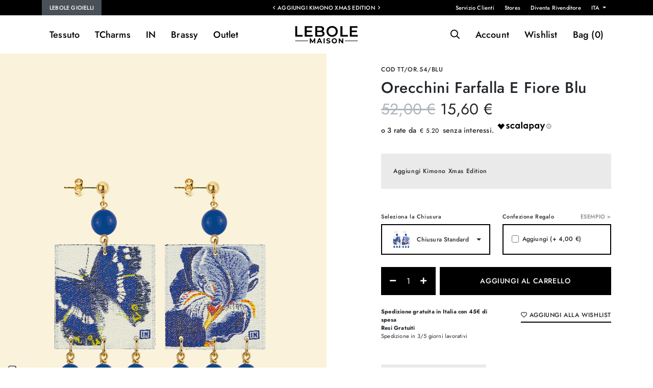

--- FILE ---
content_type: text/html; charset=UTF-8
request_url: https://www.lebolemaison.it/it/lebole-gioielli/orecchini-farfalla-e-fiore-blu.html
body_size: 16264
content:
<!doctype html>
<html lang="it">
  <head> 
    <meta charset="utf-8">
	<meta http-equiv="X-UA-Compatible" content="IE=edge,chrome=1">
	<base href="https://www.lebolemaison.it/it/" /><!--[if IE]></base><![endif]-->  


  <meta name="keywords" content="" />
			<meta name="robots" content="noodp,index,follow" />
	
	<meta name='revisit-after' content='1 days' />
	<base href="https://www.lebolemaison.it/" />
	<!--[if IE]></base><![endif]-->

	<title>Orecchini Farfalla E Fiore Blu | Lebole Maison</title>
	<meta name="description" content="Collezione The Tag - Lebole Gioielli: Etichetta in tessuto quadrata ricamata&nbsp;montata&nbsp;in ottone galvanizzato oro e pietre colorate. Lunghezza..." />

	<!-- CANONICAL, PAGE, ALTERNATE -->
			<link rel="canonical" href="https://www.lebolemaison.it/it/lebole-gioielli/orecchini-farfalla-e-fiore-blu.html" />
			
	

	
		<script> 
		window.dataLayer = window.dataLayer || [];
function gtag() {
        dataLayer.push(arguments);
    }
    // Default consent mode is "denied" for both ads and analytics as well as the optional types, but delay for 2 seconds until the Cookie Solution is loaded
    gtag("consent", "default", {
        ad_storage: "denied",
        analytics_storage: "denied",
        wait_for_update: 500 // milliseconds
    });
    // Improve ad click measurement quality (optional)
    gtag('set', 'url_passthrough', true);
    // Further redact your ads data (optional)
    gtag("set", "ads_data_redaction", true);
	
		






dataLayer.push({"ecommerce":null});dataLayer.push({"event":"view_item","ecommerce":{"items":[{"item_id":3526,"item_name":"Orecchini Farfalla E Fiore Blu","affiliation":"Lebole Maison","coupon":"","currency":"EUR","discount":"","index":"","item_brand":"Lebole Maison","item_category":"","item_category2":"","item_variant":"","item_list_name":"","item_list_id":"","price":"15.60","quantity":1,"item_dimension_1":""}],"detail":{"products":[{"id":3526,"name":"Orecchini Farfalla E Fiore Blu","brand":"Lebole Maison","category":"","variant":"","quantity":1,"dimension1":"","price":"15.60"}]}}});			</script> 

				<!-- Google Tag Manager -->
		<script>(function(w,d,s,l,i){w[l]=w[l]||[];w[l].push({'gtm.start':
		new Date().getTime(),event:'gtm.js'});var f=d.getElementsByTagName(s)[0],
		j=d.createElement(s),dl=l!='dataLayer'?'&l='+l:'';j.async=true;j.src=
		'https://www.googletagmanager.com/gtm.js?id='+i+dl;f.parentNode.insertBefore(j,f);
		})(window,document,'script','dataLayer','GTM-KVTVWTT');</script>
		<!-- End Google Tag Manager -->
	


	 

<meta name="viewport" content="width=device-width, initial-scale=1.0, maximum-scale=1.0, user-scalable=no">
<link rel='shortcut icon' type='image/x-icon' href='/favicon.ico' />
 
<link href="../assets/styles/fonts.css" rel="stylesheet"> 

  
   
  
<link rel="stylesheet" href="../assets/styles/bootstrap.css"> 
<link rel="stylesheet" as="style" href="../assets/fonts/fontawesome/css/all.css" "> 
<link rel="stylesheet" href="../assets/styles/owl.carousel.css">
<link rel="stylesheet" href="../assets/styles/owl.theme.css"> 
<link rel="stylesheet" href="../assets/styles/fancySelect.css">
 
<link rel="stylesheet" as="style" href="../assets/styles/jquery.fancybox.min.css"  > 
<link  rel="stylesheet" as="style" href="../assets/styles/animate.css"  >   
<link  rel="stylesheet" as="style" href="../assets/styles/flatpickr.min.css"  />  


<link rel="stylesheet" href="../assets/styles/component.css">   

  

<link rel="stylesheet" type="text/css" href="../assets/styles/icheck/minimal/custom.css"/>  

<link rel="stylesheet" href="../assets/styles/custom.css?v=1.15">  
<link rel="stylesheet" href="../assets/styles/responsive.css?v=1.12"> 
 

  <script type="application/ld+json">
  {"@context":"http:\/\/schema.org","@type":"Organization","name":"Lebole Maison","url":"https:\/\/www.lebolemaison.it\/","alternateName":"UNIVERSO LEBOLE","email":"contatti@lebolemaison.it","telephone":"+39 0575 1654464","description":"UNIVERSO LEBOLE: Lebole Gioielli, una storia fatta d\u2019ispirazione, passione e tradizione.","sameAs":["https:\/\/www.facebook.com\/lebolemaison","https:\/\/www.instagram.com\/lebolemaison"],"logo":"https:\/\/www.lebolemaison.it\/assets\/images\/logo-lebole-maison-640.jpg","address":[{"@type":"PostalAddress","streetAddress":"Via Margaritone","postOfficeBoxNumber":"27","addressLocality":"Arezzo","addressRegion":"IT","postalCode":"52100","addressCountry":"Italy"}],"contactPoint":[{"@type":"ContactPoint","email":"contatti@lebolemaison.it","telephone":"+39 0575 1654464","contactType":"customer service"}]}
  </script>
  <script type="application/ld+json">
  {"@context":"http:\/\/schema.org","@type":"WebSite","name":"Lebole Maison","url":"https:\/\/www.lebolemaison.it\/","description":"UNIVERSO LEBOLE: Lebole Gioielli, una storia fatta d\u2019ispirazione, passione e tradizione.","inLanguage":"it","potentialAction":[{"@type":"SearchAction","target":{"@type":"EntryPoint","urlTemplate":"https:\/\/www.lebolemaison.it\/it\/search?q={search_term_string}"},"query-input":"required name=search_term_string"}]}
  </script>

  <script type="application/ld+json">
  {"@context":"http:\/\/schema.org","@type":"Product","name":"Orecchini Farfalla E Fiore Blu","description":"Etichetta in tessuto quadrata ricamata&nbsp;montata&nbsp;in ottone galvanizzato oro e pietre colorate. Lunghezza 6&nbsp;cm. Made in Italy","sku":3526,"brand":{"@type":"Brand","name":"Lebole Maison"},"offers":{"@type":"Offer","url":"https:\/\/www.lebolemaison.it\/it\/lebole-gioielli\/orecchini-farfalla-e-fiore-blu.html","priceCurrency":"EUR","price":"52.00","@itemCondition":"https:\/\/schema.org\/NewCondition","@availability":"http:\/\/schema.org\/InStock","seller":{"@type":"Organization","name":"Lebole Maison"}}}
  </script>
    <script type="application/ld+json">
    {"@context":"http:\/\/schema.org","@type":"BreadcrumbList","itemListElement":[{"@type":"ListItem","position":1,"item":{"@id":"https:\/\/www.lebolemaison.it\/it\/.html","name":""}},{"@type":"ListItem","position":2,"item":{"name":"Orecchini Farfalla E Fiore Blu"}}]}
    </script>

<!-- FACEBOOK e LINKEDIN -->
<meta property="og:site_name" content="Lebole Maison" />
<meta property="og:locale" content="it" />
<meta property="og:title" content="Orecchini Farfalla E Fiore Blu" />
<meta property="og:type" content="og:product" />
<meta property="og:url" content="https://www.lebolemaison.it/it/lebole-gioielli/orecchini-farfalla-e-fiore-blu.html" />
<meta property="og:description" content="Etichetta in tessuto quadrata ricamata&nbsp;montata&nbsp;in ottone galvanizzato oro e pietre colorate. Lunghezza 6&nbsp;cm. Made in Italy" />



<meta property="product:plural_title"      content="Orecchini Farfalla E Fiore Blu" />
<meta property="product:price:amount"      content="52.00"/>
<meta property="product:price:currency"    content="EUR"/>
<!-- TWITTER -->
<meta name="twitter:card" content="summary">
<meta name="twitter:site" content="Lebole Maison">
<meta name="twitter:title" content="Orecchini Farfalla E Fiore Blu">
<meta name="twitter:description" content="Etichetta in tessuto quadrata ricamata&nbsp;montata&nbsp;in ottone galvanizzato oro e pietre colorate. Lunghezza 6&nbsp;cm. Made in Italy">
<meta name="twitter:creator" content="Lebole Maison">



    
             <!-- Start of Clerk.io E-commerce Personalisation tool - www.clerk.io -->
     <script type="text/javascript">
        (function(w,d){
          var e=d.createElement('script');e.type='text/javascript';e.async=true;
          e.src=(d.location.protocol=='https:'?'https':'http')+'://cdn.clerk.io/clerk.js';
          var s=d.getElementsByTagName('script')[0];s.parentNode.insertBefore(e,s);
          w.__clerk_q=w.__clerk_q||[];w.Clerk=w.Clerk||function(){w.__clerk_q.push(arguments)};
        })(window,document);
    
        Clerk('config', {
          key: 'Z0pF97TTuyqE8cCd4xBpFeSMT33pZlAB',
          templateFormatters: {
                        //form_key: function() {
                        //    return 'KxqntkkleZPhRydg';
                        //},
                        price_in_currency: function(price) {
                            price = Math.round(price * 100) / 100;
                            var price_converted = Math.round((price * 1) * 100) / 100;
                            var retVal = "\u20ac" + ' ' + price_converted.toFixed(2).toString();
    
                            return retVal;
                        }
                    }
        });
      </script>
<meta name="facebook-domain-verification" content="n1a1ro36rs6omm3qhgn2n0zz8adkyg" /> 
  </head>
  <body class="prod-detail-body  "> 

	
  <div class="page-wrapper prod-detail-page   mp-pusher" id="mp-pusher">
  
 
  



	  <header class="sticky-top">
	  <div class="container-fluid pre-header-container bg-dark text-light">
			<div class="container">
				<div class="row justify-content-between">
				<div class="d-none d-lg-block col">
				<ul class="main-site-switch">
					 
					<li class="active"><a href="https://www.lebolemaison.it/it/">
					Lebole Gioielli					</a>
					</li> 
									</ul>
				</div>

				<div class=" col-lg-4 col px-0 text-center">
 
				
					 
						<div class="header-msg-container default-carousel owl-carousel"  data-items="1" data-nav="0" data-dots="0" data-items-mobile="1" 
						data-loop="1" data-autoplay="1">
																		<div class="header-msg">Reso Gratuito in Italia</div> 
																		<div class="header-msg">Aggiungi Kimono Xmas Edition</div> 
																		<div class="header-msg">Spedizione Gratuita in Italia con 45€ di spesa</div> 
												</div>
					 
  
				</div>
				<div class="col text-right d-none d-lg-block"> 
							<ul class="d-flex flex-row  justify-content-end pre-header-menu">
								<li><a href="contatti/">Servizio Clienti</a></li>
								<li><a href="stores/">Stores</a></li>
								<li><a href="diventa-rivenditore/">Diventa Rivenditore</a></li>
								<li>
								<div class="dropdown">
													<a class="  dropdown-toggle" href="#" role="button" id="dropdownMenuLink" data-bs-toggle="dropdown" aria-expanded="false">
													ITA													</a> 
													<ul class="dropdown-menu dropdown-menu-dark" >
														<li><a class="dropdown-item  active" href="https://www.lebolemaison.it/it/">ITA</a></li>
														 <li><a class="dropdown-item  " href="https://www.lebolemaison.it/en/">ENG</a></li>  
													</ul>
											</div> 
								</li>
							</ul>
				 
				</div>
				</div>
			</div>
  	</div>
	
	  <div class="container-fluid p-0 header-container  ">
		<div class="container">
			<div class="row justify-content-between align-items-center">

					<div class="col col-lg-4">
							
<nav id="main-menu" class="d-xl-block d-lg-block d-md-none d-sm-none d-none"> 
		<ul class="d-flex flex-row  justify-content-start ">

		
				<li class="level0 parent mega has-bg first">
			<a href="lebole-gioielli/tessuto.html">Tessuto</a>
				<ul class="mega-menu">
				<div class="container-fluid">	
				<div class="container nopadding">
					<div class="row">
					 	
					<li class="level1 col-2">
											<h5>Collezioni</h5>
											<ul class="mega-item">
											 
													<li class="level2"><a href="lebole-gioielli/tessuto/botton-clip.html"
																										 data-banner="../images/categoriaalbero/570x570/CLIPS-KJ.AMO-BLU-LATO.jpg"
													  >Botton Clip</a></li>	 
											 
													<li class="level2"><a href="lebole-gioielli/tessuto/mizuhiki.html"
																										 data-banner="../images/categoriaalbero/570x570/MZ.Q-P-PERLA.jpg"
													  >Mizuhiki</a></li>	 
											 
													<li class="level2"><a href="lebole-gioielli/tessuto/enso.html"
																										 data-banner="../images/categoriaalbero/570x570/EN_MT_RUBINO_SITO.jpg"
													  >Ensō</a></li>	 
											 
													<li class="level2"><a href="lebole-gioielli/tessuto/kanji.html"
																										 data-banner="../images/categoriaalbero/570x570/KJ_S_FOR_VERDE_GIADA.jpg"
													  >Kanji</a></li>	 
											 
													<li class="level2"><a href="lebole-gioielli/tessuto/koi--fuj-san.html"
																										 data-banner="../images/categoriaalbero/570x570/KF_PS_AZZURRO.jpg"
													  >Koi & Fuj-San</a></li>	 
											 
													<li class="level2"><a href="lebole-gioielli/tessuto/san-xing.html"
																										 data-banner="../images/categoriaalbero/570x570/SXM_S_FU_PERLA.jpg"
													  >San Xing</a></li>	 
											 
													<li class="level2"><a href="lebole-gioielli/tessuto/fujiyama.html"
																										 data-banner="../images/categoriaalbero/570x570/VL.3_MI_FUXIA.jpg"
													  >Fujiyama</a></li>	 
											 
													<li class="level2"><a href="lebole-gioielli/tessuto/koi.html"
																										 data-banner="../images/categoriaalbero/570x570/KI_S_GRIGIO.jpg"
													  >Koi</a></li>	 
											

																						</ul>
					</li>
					
					 	
					<li class="level1 col-2">
											<h5>Categorie</h5>
											<ul class="mega-item">
																						<li class="level2">
												<a href="lebole-gioielli/tessuto/orecchini.html">Orecchini</a>
											</li>	
																						<li class="level2">
												<a href="lebole-gioielli/tessuto/collane.html">Collane</a>
											</li>	
																						<li class="level2">
												<a href="lebole-gioielli/tessuto/bracciali.html">Bracciali</a>
											</li>	
																						<li class="level2">
												<a href="lebole-gioielli/tessuto/anelli.html">Anelli</a>
											</li>	
																						<li class="level2">
												<a href="lebole-gioielli/tessuto/gift-card.html">Gift card</a>
											</li>	
																						<li class="level2">
												<a href="lebole-gioielli/tessuto/chiusure.html">Chiusure</a>
											</li>	
																						<li class="level2">
												<a href="lebole-gioielli/tessuto/confezioni.html">Confezioni</a>
											</li>	
											 
											</ul>
					</li>
										 	
					<li class="level1 col-2">
											<h5>Occasioni</h5>
											<ul class="mega-item">
																						<li class="level2">
												<a href="lebole-gioielli/tessuto/idee-regalo.html">Idee Regalo</a>
											</li>	
																						<li class="level2">
												<a href="lebole-gioielli/tessuto/novita.html">Novità</a>
											</li>	
																						<li class="level2">
												<a href="lebole-gioielli/tessuto/per-la-mamma.html">Per la Mamma</a>
											</li>	
																						<li class="level2">
												<a href="lebole-gioielli/tessuto/per-unamica.html">Per un'Amica</a>
											</li>	
																						<li class="level2">
												<a href="lebole-gioielli/tessuto/per-il-tuo-amore.html">Per il tuo Amore</a>
											</li>	
																						<li class="level2">
												<a href="lebole-gioielli/tessuto/christmas-edition.html">Christmas Edition</a>
											</li>	
																						<li class="level2">
												<a href="lebole-gioielli/tessuto/guida-ai-regali.html">Guida ai regali</a>
											</li>	
											  
											</ul>
					</li>
										<div class="col-4 ms-auto">
						<div class="square-container">
						<img alt="banner" class="img-fluid multiply banner" src="../images/categoriaalbero/570x570/menu_tessuto.jpg" style=""> 
						</div>
					</div>
					</div>
					<div class="row bottom-link mt-3">
						<div class="col p-0">
							<a href="lebole-gioielli/tessuto/collezioni.html">Tutte le Collezioni ></a>
						</div>
					</div>
				</div>
				</div>
				</ul>
				<div class="layer-menu"></div>
			</li>


 			<li class="level0 parent mega has-bg first">
			<a href="lebole-gioielli/tcharms.html">TCharms</a>
				<ul class="mega-menu">
				<div class="container-fluid">	
				<div class="container nopadding">
					<div class="row">
					 	
					<li class="level1 col-2">
											<h5>Collezioni</h5>
											<ul class="mega-item">
											 
													<li class="level2"><a href="lebole-gioielli/tcharms/crea-la-tua-collana.html"
																										 data-banner="../images/categoriaalbero/570x570/KO.K_ROSA.SF.jpg"
													  >Crea la tua collana</a></li>	 
											 
													<li class="level2"><a href="lebole-gioielli/tcharms/crea-il-tuo-bracciale.html"
																										 data-banner="../images/categoriaalbero/570x570/V7A0102.jpg"
													  >Crea il tuo bracciale</a></li>	 
											 
													<li class="level2"><a href="lebole-gioielli/tcharms/crea-la-tua-coppia-di-orecchini.html"
																										 data-banner="../images/categoriaalbero/570x570/HOOP_2KOI_BLU.jpg"
													  >Crea la tua coppia di orecchini</a></li>	 
											 
													<li class="level2"><a href="lebole-gioielli/tcharms/kimono-e-luce.html"
																										 data-banner="../images/categoriaalbero/570x570/BA_KO_PERLA_625.jpg"
													  >Kimono e Luce</a></li>	 
											 
													<li class="level2"><a href="lebole-gioielli/tcharms/mito-e-torii.html"
																										 data-banner="../images/categoriaalbero/570x570/HOOP_MT_RUBINO.jpg"
													  >Mito e Torii</a></li>	 
											 
													<li class="level2"><a href="lebole-gioielli/tcharms/ventaglio-e-lanterna.html"
																										 data-banner="../images/categoriaalbero/570x570/VO.OR_AZZURRO.jpg"
													  >Ventaglio e Lanterna</a></li>	 
											 
													<li class="level2"><a href="lebole-gioielli/tcharms/dama-e-corona.html"
																										 data-banner="../images/categoriaalbero/570x570/HOOP_DS_LILLA.jpg"
													  >Dama e Corona</a></li>	 
											 
													<li class="level2"><a href="lebole-gioielli/tcharms/kanji.html"
																										 data-banner="../images/categoriaalbero/570x570/CP_K_FOR_VERDE.jpg"
													  >Kanji</a></li>	 
											

																						</ul>
					</li>
					
					 	
					<li class="level1 col-2">
											<h5>Categorie</h5>
											<ul class="mega-item">
																						<li class="level2">
												<a href="lebole-gioielli/tcharms/orecchini.html">Orecchini</a>
											</li>	
																						<li class="level2">
												<a href="lebole-gioielli/tcharms/collane.html">Collane</a>
											</li>	
																						<li class="level2">
												<a href="lebole-gioielli/tcharms/bracciali.html">Bracciali</a>
											</li>	
																						<li class="level2">
												<a href="lebole-gioielli/tcharms/anelli.html">Anelli</a>
											</li>	
																						<li class="level2">
												<a href="lebole-gioielli/tcharms/charms.html">Charms</a>
											</li>	
																						<li class="level2">
												<a href="lebole-gioielli/tcharms/catene-per-occhiali.html">Catene per occhiali</a>
											</li>	
																						<li class="level2">
												<a href="lebole-gioielli/tcharms/confezioni.html">Confezioni</a>
											</li>	
											 
											</ul>
					</li>
										 	
					<li class="level1 col-2">
											<h5>Occasioni</h5>
											<ul class="mega-item">
																						<li class="level2">
												<a href="lebole-gioielli/tcharms/idee-regalo.html">Idee Regalo</a>
											</li>	
																						<li class="level2">
												<a href="lebole-gioielli/tcharms/novita.html">Novità</a>
											</li>	
																						<li class="level2">
												<a href="lebole-gioielli/tcharms/per-la-mamma.html">Per la Mamma</a>
											</li>	
																						<li class="level2">
												<a href="lebole-gioielli/tcharms/per-unamica.html">Per un'Amica</a>
											</li>	
																						<li class="level2">
												<a href="lebole-gioielli/tcharms/per-il-tuo-amore.html">Per il tuo Amore</a>
											</li>	
																						<li class="level2">
												<a href="lebole-gioielli/tcharms/guida-ai-regali.html">Guida ai regali</a>
											</li>	
											  
											</ul>
					</li>
										<div class="col-4 ms-auto">
						<div class="square-container">
						<img alt="banner" class="img-fluid multiply banner" src="../images/categoriaalbero/570x570/menu_tcharms.jpg" style=""> 
						</div>
					</div>
					</div>
					<div class="row bottom-link mt-3">
						<div class="col p-0">
							<a href="lebole-gioielli/tcharms/collezioni.html">Tutte le Collezioni ></a>
						</div>
					</div>
				</div>
				</div>
				</ul>
				<div class="layer-menu"></div>
			</li>


 			<li class="level0 parent mega has-bg first">
			<a href="lebole-gioielli/in.html">IN</a>
				<ul class="mega-menu">
				<div class="container-fluid">	
				<div class="container nopadding">
					<div class="row">
					 	
					<li class="level1 col-2">
											<h5>Collezioni</h5>
											<ul class="mega-item">
											 
													<li class="level2"><a href="lebole-gioielli/in/christmas-collection.html"
																										 data-banner="../images/categoriaalbero/570x570/MM.DG-OR.61_SITO.jpg"
													  >Christmas Collection</a></li>	 
											 
													<li class="level2"><a href="lebole-gioielli/in/the-colorful-circle.html"
																										 data-banner="../images/categoriaalbero/570x570/D3_G_OR_13.jpg"
													  >The Colorful Circle</a></li>	 
											 
													<li class="level2"><a href="lebole-gioielli/in/the-tasselled-circle.html"
																										 data-banner="../images/categoriaalbero/570x570/DT_P_OR.27.jpg"
													  >The Tasselled Circle</a></li>	 
											 
													<li class="level2"><a href="lebole-gioielli/in/the-circle-mix--color.html"
																										 data-banner="../images/categoriaalbero/570x570/D_XP_OR_19.jpg"
													  >The Circle Mix & Color</a></li>	 
											 
													<li class="level2"><a href="lebole-gioielli/in/mix--match.html"
																										 data-banner="../images/categoriaalbero/570x570/MM_DG_OR_56_1.jpg"
													  >Mix & Match</a></li>	 
											 
													<li class="level2"><a href="lebole-gioielli/in/metal-texture.html"
																										 data-banner="../images/categoriaalbero/570x570/MT_DG_OR_05.jpg"
													  >Metal Texture</a></li>	 
											 
													<li class="level2"><a href="lebole-gioielli/in/the-circle-big.html"
																										 data-banner="../images/categoriaalbero/570x570/D_OR_336_AZZURRO.jpg"
													  >The Circle Big</a></li>	 
											 
													<li class="level2"><a href="lebole-gioielli/in/the-circle-small.html"
																										 data-banner="../images/categoriaalbero/570x570/D_P_OR_161_RUBINO.jpg"
													  >The Circle Small</a></li>	 
											

																						</ul>
					</li>
					
					 	
					<li class="level1 col-2">
											<h5>Categorie</h5>
											<ul class="mega-item">
																						<li class="level2">
												<a href="lebole-gioielli/in/orecchini.html">Orecchini</a>
											</li>	
																						<li class="level2">
												<a href="lebole-gioielli/in/collane.html">Collane</a>
											</li>	
																						<li class="level2">
												<a href="lebole-gioielli/in/bracciali.html">Bracciali</a>
											</li>	
																						<li class="level2">
												<a href="lebole-gioielli/in/gift-card.html">Gift card</a>
											</li>	
																						<li class="level2">
												<a href="lebole-gioielli/in/chiusure.html">Chiusure</a>
											</li>	
																						<li class="level2">
												<a href="lebole-gioielli/in/catene-per-occhiali.html">Catene per occhiali</a>
											</li>	
																						<li class="level2">
												<a href="lebole-gioielli/in/confezioni.html">Confezioni</a>
											</li>	
											 
											</ul>
					</li>
										 	
					<li class="level1 col-2">
											<h5>Occasioni</h5>
											<ul class="mega-item">
																						<li class="level2">
												<a href="lebole-gioielli/in/idee-regalo.html">Idee Regalo</a>
											</li>	
																						<li class="level2">
												<a href="lebole-gioielli/in/novita.html">Novità</a>
											</li>	
																						<li class="level2">
												<a href="lebole-gioielli/in/per-gli-amanti-dei-gatti.html">Per gli amanti dei gatti</a>
											</li>	
																						<li class="level2">
												<a href="lebole-gioielli/in/christmas-edition.html">Christmas Edition</a>
											</li>	
																						<li class="level2">
												<a href="lebole-gioielli/in/guida-ai-regali.html">Guida ai regali</a>
											</li>	
											  
											</ul>
					</li>
										<div class="col-4 ms-auto">
						<div class="square-container">
						<img alt="banner" class="img-fluid multiply banner" src="../images/categoriaalbero/570x570/menu_in.jpg" style=""> 
						</div>
					</div>
					</div>
					<div class="row bottom-link mt-3">
						<div class="col p-0">
							<a href="lebole-gioielli/in/collezioni.html">Tutte le Collezioni ></a>
						</div>
					</div>
				</div>
				</div>
				</ul>
				<div class="layer-menu"></div>
			</li>


 			<li class="level0 parent mega has-bg first">
			<a href="lebole-gioielli/brassy.html">Brassy</a>
				<ul class="mega-menu">
				<div class="container-fluid">	
				<div class="container nopadding">
					<div class="row">
					 	
					<li class="level1 col-2">
											<h5>Collezioni</h5>
											<ul class="mega-item">
											 
													<li class="level2"><a href="lebole-gioielli/brassy/mizuhiki.html"
																										 data-banner="../images/categoriaalbero/570x570/MZK_OR_20.jpg"
													  >Mizuhiki</a></li>	 
											 
													<li class="level2"><a href="lebole-gioielli/brassy/kanji.html"
																										 data-banner="../images/categoriaalbero/570x570/KIN_01_AMO_VIOLA.jpg"
													  >Kanji</a></li>	 
											 
													<li class="level2"><a href="lebole-gioielli/brassy/koi-e-fuj-san.html"
																										 data-banner="../images/categoriaalbero/570x570/KN_06_P_PERLA.jpg"
													  >Koi e Fuj-San</a></li>	 
											 
													<li class="level2"><a href="lebole-gioielli/brassy/kimono.html"
																										 data-banner="../images/categoriaalbero/570x570/KIN_03_KO_PERLA.png"
													  >Kimono</a></li>	 
											 
													<li class="level2"><a href="lebole-gioielli/brassy/mito.html"
																										 data-banner="../images/categoriaalbero/570x570/KN_03.R_G_NERO.jpg"
													  >Mito</a></li>	 
											 
													<li class="level2"><a href="lebole-gioielli/brassy/potiche.html"
																										 data-banner="../images/categoriaalbero/570x570/KN_02_G_V_GIADA.jpg"
													  >Potiche</a></li>	 
											 
													<li class="level2"><a href="lebole-gioielli/brassy/san-xing.html"
																										 data-banner="../images/categoriaalbero/570x570/KN_04_SH_G_VOLIVA.jpg"
													  >San Xing</a></li>	 
											 
													<li class="level2"><a href="lebole-gioielli/brassy/fortune-palm-tree.html"
																										 data-banner="../images/categoriaalbero/570x570/CR_KN.PALMA_VERDE.jpg"
													  >Fortune Palm Tree</a></li>	 
											

																						</ul>
					</li>
					
					 	
					<li class="level1 col-2">
											<h5>Categorie</h5>
											<ul class="mega-item">
																						<li class="level2">
												<a href="lebole-gioielli/brassy/orecchini.html">Orecchini</a>
											</li>	
																						<li class="level2">
												<a href="lebole-gioielli/brassy/collane.html">Collane</a>
											</li>	
																						<li class="level2">
												<a href="lebole-gioielli/brassy/bracciali.html">Bracciali</a>
											</li>	
																						<li class="level2">
												<a href="lebole-gioielli/brassy/gift-card.html">Gift card</a>
											</li>	
																						<li class="level2">
												<a href="lebole-gioielli/brassy/chiusure.html">Chiusure</a>
											</li>	
																						<li class="level2">
												<a href="lebole-gioielli/brassy/confezioni.html">Confezioni</a>
											</li>	
											 
											</ul>
					</li>
										 	
					<li class="level1 col-2">
											<h5>Occasioni</h5>
											<ul class="mega-item">
																						<li class="level2">
												<a href="lebole-gioielli/brassy/idee-regalo.html">Idee Regalo</a>
											</li>	
																						<li class="level2">
												<a href="lebole-gioielli/brassy/novita.html">Novità</a>
											</li>	
																						<li class="level2">
												<a href="lebole-gioielli/brassy/per-la-mamma.html">Per la Mamma</a>
											</li>	
																						<li class="level2">
												<a href="lebole-gioielli/brassy/per-unamica.html">Per un'Amica</a>
											</li>	
																						<li class="level2">
												<a href="lebole-gioielli/brassy/guida-ai-regali.html">Guida ai regali</a>
											</li>	
											  
											</ul>
					</li>
										<div class="col-4 ms-auto">
						<div class="square-container">
						<img alt="banner" class="img-fluid multiply banner" src="../images/categoriaalbero/570x570/menu_brassy.jpg" style=""> 
						</div>
					</div>
					</div>
					<div class="row bottom-link mt-3">
						<div class="col p-0">
							<a href="lebole-gioielli/brassy/collezioni.html">Tutte le Collezioni ></a>
						</div>
					</div>
				</div>
				</div>
				</ul>
				<div class="layer-menu"></div>
			</li>


 			<li class="level0 parent mega has-bg first">
			<a href="lebole-gioielli/outlet.html">Outlet</a>
				<ul class="mega-menu">
				<div class="container-fluid">	
				<div class="container nopadding">
					<div class="row">
					 	
					<li class="level1 col-2">
											<h5>Collezioni</h5>
											<ul class="mega-item">
											 
													<li class="level2"><a href="lebole-gioielli/outlet/kimono.html"
																										 data-banner="../images/categoriaalbero/570x570/KS_CC_NERO.jpg"
													  >Kimono</a></li>	 
											 
													<li class="level2"><a href="lebole-gioielli/outlet/the-circle-big.html"
																										 data-banner="../images/categoriaalbero/570x570/D_OR.152_NERO-FRONTE.PNG"
													  >The Circle Big</a></li>	 
											 
													<li class="level2"><a href="lebole-gioielli/outlet/fujiyama.html"
																										 data-banner="../images/categoriaalbero/570x570/VL_CC_NERO3.jpg"
													  >Fujiyama</a></li>	 
											 
													<li class="level2"><a href="lebole-gioielli/outlet/the-circle-small.html"
																										 data-banner="../images/categoriaalbero/570x570/D_P_OR.07_R.SFUM-FRONTE.PNG"
													  >The Circle Small</a></li>	 
											 
													<li class="level2"><a href="lebole-gioielli/outlet/mito.html"
																										 data-banner="../images/categoriaalbero/570x570/MT_ORO.RUBINO1.jpg"
													  >Mito</a></li>	 
											 
													<li class="level2"><a href="lebole-gioielli/outlet/metal-texture.html"
																										 data-banner="../images/categoriaalbero/570x570/MTS.DG_OR_07.jpg"
													  >Metal Texture</a></li>	 
											 
													<li class="level2"><a href="lebole-gioielli/outlet/tan-mono.html"
																										 data-banner="../images/categoriaalbero/570x570/TM_TR_BLU1 3.jpg"
													  >Tan Mono</a></li>	 
											 
													<li class="level2"><a href="lebole-gioielli/outlet/the-shape.html"
																										 data-banner="../images/categoriaalbero/570x570/TS_BRP_13.jpg"
													  >The Shape</a></li>	 
											

																						</ul>
					</li>
					
					 	
					<li class="level1 col-2">
											<h5>Categorie</h5>
											<ul class="mega-item">
																						<li class="level2">
												<a href="lebole-gioielli/outlet/orecchini.html">Orecchini</a>
											</li>	
																						<li class="level2">
												<a href="lebole-gioielli/outlet/collane.html">Collane</a>
											</li>	
																						<li class="level2">
												<a href="lebole-gioielli/outlet/bracciali.html">Bracciali</a>
											</li>	
																						<li class="level2">
												<a href="lebole-gioielli/outlet/gift-card.html">Gift card</a>
											</li>	
																						<li class="level2">
												<a href="lebole-gioielli/outlet/chiusure.html">Chiusure</a>
											</li>	
																						<li class="level2">
												<a href="lebole-gioielli/outlet/catene-per-occhiali.html">Catene per occhiali</a>
											</li>	
																						<li class="level2">
												<a href="lebole-gioielli/outlet/confezioni.html">Confezioni</a>
											</li>	
											 
											</ul>
					</li>
										 	
					<li class="level1 col-2">
											<h5>Occasioni</h5>
											<ul class="mega-item">
																						<li class="level2">
												<a href="lebole-gioielli/outlet/idee-regalo.html">Idee Regalo</a>
											</li>	
																						<li class="level2">
												<a href="lebole-gioielli/outlet/novita.html">Novità</a>
											</li>	
											  
											</ul>
					</li>
										<div class="col-4 ms-auto">
						<div class="square-container">
						<img alt="banner" class="img-fluid multiply banner" src="../images/categoriaalbero/570x570/menu_outlet.jpg" style=""> 
						</div>
					</div>
					</div>
					<div class="row bottom-link mt-3">
						<div class="col p-0">
							<a href="lebole-gioielli/outlet/collezioni.html">Tutte le Collezioni ></a>
						</div>
					</div>
				</div>
				</div>
				</ul>
				<div class="layer-menu"></div>
			</li>


 

		 

		</ul> 
</nav>
 	 			
			  <a href="javascript:;" id="trigger" class="menu-trigger d-inline-block d-lg-none">
			  <i class="far fa-bars"></i>
				</a>


	<a href="javascript:;" class="search-toggle d-inline-block d-lg-none search-button"> <i class="far fa-search    "></i> </a>

					</div>

					<div class="col col-lg-4 text-center px-0 px-lg-3">
						<a id="logo" href="https://www.lebolemaison.it/it" title="Lebole Maison" alt="Lebole Maison">
							<img src="../assets/images/logo.svg" width="140" height="52" alt="Lebole Maison" />
						</a> 
					</div>

					<div class="col col-lg-4 text-right">
						
<nav id="user-menu"  >
	<ul class="d-flex flex-row  justify-content-end ">
	<li class="header-search">
	<a href="javascript:;" class="search-toggle d-none d-lg-inline-block search-button"> <i class="far fa-search    "></i> </a>
					 

<div id="search">
<div class="search-area container">
	<form action="search" method="get" class="row">
 <div class="form-group col-12 col-md-6">
	<div class="input-group  ">
		<button class="button btn" type="submit"> <i class="far fa-search    "></i></button>

	  <input id="livesearchInput" type="text" class="form-control search-input-live" placeholder="Cerca Nelle Collezioni..." name="q" aria-label="Search">
	  </div>
	  </div>
	</form>
</div>
</div> 

 
	</li>
					<li class="item account-header d-none d-lg-inline-block">
						<a href="https://www.lebolemaison.it/it/my-account/" title="" id="user-button">
						  Account 
					</a>  
</li>
					
					<li class="item whishlist-header ">
						<a href="https://www.lebolemaison.it/it/wishlist/" class="position-relative" id="wishlist-button">
						<span class="d-none d-lg-inline-block">Wishlist</span>
							<span class="d-inline-block d-lg-none"><i class="far  fa-heart"></i></span>
							<span class="position-absolute  translate-middle  bg-danger   rounded-circle d-none d-lg-inline-block 
							hidden "></span>
					</a>
</li>


					<li class="item addto-top">
						<div class="cart-header">
							<a href="https://www.lebolemaison.it/it/cart/" class="cart-icon slide-column-trigger" data-column-id = "main-cart-container">
							<span class="d-none d-lg-inline-block"> Bag (<span id="cart-count" class="counter-number">0</span>)
							</span>
							<span class="d-inline-block d-lg-none"><i class="far fa-shopping-bag"></i></span>
							</a>
							
							<div class="slide-column-wrapper" id="main-cart-container">    

    <div id="header-cart" class="slide-column-container h-100 container-fluid"> 
      
        <div class="row h-100 flex-column flex-wrap">
            <div class="slide-column-header d-flex  col-12 align-items-center">
                <h3 class="text-sm p-3">Carrello</h3>
                <a class="close close-slide-column ms-auto btn btn-primary"  href="javascript:;" title="Chiudi">
				<img src="https://www.lebolemaison.it/assets/images/close-icon.svg" alt="Carrello">
                </a>
            </div>
			<div class="slide-column-body  col overflow-auto">

             


                                    <div class="empty-state d-flex h-100 align-items-center justify-content-center   flex-column">
                        <i class="fal fa-shopping-bag"></i>
                            <span>Non hai articoli nella Shopping Bag.</span></div>
                     			</div>


                    </div>
     
	 


    </div>
            
    <div class="slide-column-overlay" style="display:none;" ></div> 
    </div>
 
</li>
</ul>
</nav>
				 
		 


				 </div>

			</div>
		</div>

	  </div>
	  </header>
	  
	  
 
				<!-- mp-menu -->
				<nav id="mp-menu" class="mp-menu">
					<div class="mp-level">
					
					<div class="mobi-menu-header">	

								<ul class="main-site-switch">
								 
								<li class="active"><a href="https://www.lebolemaison.it/it/">
								Lebole Gioielli								</a>
								</li> 
															</ul>
							
							<div class="mp-menu-close d-xl-none d-lg-none d-md-block d-sm-block d-block"><i class="far fa-times"></i></div><!-- /mp-menu -->
						</div>

						
					<div class="mobi-menu-body">	
						<ul>

						 

							<li class="level0 home-level0">
								<a href="https://www.lebolemaison.it/it/">
								<i class="fas fa-home-alt"></i> Home Lebole Gioielli 
								</a>
							</li>
												
				<li class="level0 main-level0">
			<a class="icon icon-display" href="lebole-gioielli/tessuto.html">Tessuto</a>
								<div class="mp-level">
									<a class="mp-back icon icon-arrow-right" href="javascript:;">Tessuto</a>
 
				<ul class="mega-menu">
			 
				<li class="level1">
				<a  href="lebole-gioielli/tessuto.html">Home Tessuto</a>
				</li>

					 	
					<li class="level1">
				 <a class="icon icon-display" href="javascript:;">Collezioni</a>
				 <div class="mp-level">
					 <a class="mp-back icon icon-arrow-right" href="javascript:;">TESSUTO Collezioni</a>		 
											<ul class="">
											<li class="level2 ">
												<a href="lebole-gioielli/tessuto/collezioni.html">Tutte le Collezioni</a>
											</li>

											 
													<li class="level2"><a href="lebole-gioielli/tessuto/botton-clip.html" >
													Botton Clip												</a></li>	 
											 
													<li class="level2"><a href="lebole-gioielli/tessuto/mizuhiki.html" >
													Mizuhiki												</a></li>	 
											 
													<li class="level2"><a href="lebole-gioielli/tessuto/enso.html" >
													Ensō												</a></li>	 
											 
													<li class="level2"><a href="lebole-gioielli/tessuto/kanji.html" >
													Kanji												</a></li>	 
											 
													<li class="level2"><a href="lebole-gioielli/tessuto/koi--fuj-san.html" >
													Koi & Fuj-San												</a></li>	 
											 
													<li class="level2"><a href="lebole-gioielli/tessuto/san-xing.html" >
													San Xing												</a></li>	 
											 
													<li class="level2"><a href="lebole-gioielli/tessuto/fujiyama.html" >
													Fujiyama												</a></li>	 
											 
													<li class="level2"><a href="lebole-gioielli/tessuto/koi.html" >
													Koi												</a></li>	 
																						
										
										
											</ul>
					 </div>
					</li>
					
					 	
						<li class="level1">
				 <a class="icon icon-display" href="javascript:;">Categorie</a>
				 <div class="mp-level">
					 <a class="mp-back icon icon-arrow-right" href="javascript:;">TESSUTO Categorie</a>		
 
											<ul class="">
																						<li class="level2">
												<a href="lebole-gioielli/tessuto/orecchini.html">Orecchini</a>
											</li>	
																						<li class="level2">
												<a href="lebole-gioielli/tessuto/collane.html">Collane</a>
											</li>	
																						<li class="level2">
												<a href="lebole-gioielli/tessuto/bracciali.html">Bracciali</a>
											</li>	
																						<li class="level2">
												<a href="lebole-gioielli/tessuto/anelli.html">Anelli</a>
											</li>	
																						<li class="level2">
												<a href="lebole-gioielli/tessuto/gift-card.html">Gift card</a>
											</li>	
																						<li class="level2">
												<a href="lebole-gioielli/tessuto/chiusure.html">Chiusure</a>
											</li>	
																						<li class="level2">
												<a href="lebole-gioielli/tessuto/confezioni.html">Confezioni</a>
											</li>	
											 
											</ul>
				 	</div>
					</li>
					
					 	
					<li class="level1 ">
					<a class="icon icon-display" href="javascript:;">Occasioni</a>
				 <div class="mp-level">
					 <a class="mp-back icon icon-arrow-right" href="javascript:;">TESSUTO Occasioni</a>		 

											<ul class="">
																						<li class="level2">
												<a href="lebole-gioielli/tessuto/idee-regalo.html">Idee Regalo</a>
											</li>	
																						<li class="level2">
												<a href="lebole-gioielli/tessuto/novita.html">Novità</a>
											</li>	
																						<li class="level2">
												<a href="lebole-gioielli/tessuto/per-la-mamma.html">Per la Mamma</a>
											</li>	
																						<li class="level2">
												<a href="lebole-gioielli/tessuto/per-unamica.html">Per un'Amica</a>
											</li>	
																						<li class="level2">
												<a href="lebole-gioielli/tessuto/per-il-tuo-amore.html">Per il tuo Amore</a>
											</li>	
																						<li class="level2">
												<a href="lebole-gioielli/tessuto/christmas-edition.html">Christmas Edition</a>
											</li>	
																						<li class="level2">
												<a href="lebole-gioielli/tessuto/guida-ai-regali.html">Guida ai regali</a>
											</li>	
											  
											</ul>
				 </div>
					</li>
									
						 

					</div>

			  
			</li>
 
 			<li class="level0 main-level0">
			<a class="icon icon-display" href="lebole-gioielli/tcharms.html">TCharms</a>
								<div class="mp-level">
									<a class="mp-back icon icon-arrow-right" href="javascript:;">TCharms</a>
 
				<ul class="mega-menu">
			 
				<li class="level1">
				<a  href="lebole-gioielli/tcharms.html">Home TCharms</a>
				</li>

					 	
					<li class="level1">
				 <a class="icon icon-display" href="javascript:;">Collezioni</a>
				 <div class="mp-level">
					 <a class="mp-back icon icon-arrow-right" href="javascript:;">TCHARMS Collezioni</a>		 
											<ul class="">
											<li class="level2 ">
												<a href="lebole-gioielli/tcharms/collezioni.html">Tutte le Collezioni</a>
											</li>

											 
													<li class="level2"><a href="lebole-gioielli/tcharms/crea-la-tua-collana.html" >
													Crea la tua collana												</a></li>	 
											 
													<li class="level2"><a href="lebole-gioielli/tcharms/crea-il-tuo-bracciale.html" >
													Crea il tuo bracciale												</a></li>	 
											 
													<li class="level2"><a href="lebole-gioielli/tcharms/crea-la-tua-coppia-di-orecchini.html" >
													Crea la tua coppia di orecchini												</a></li>	 
											 
													<li class="level2"><a href="lebole-gioielli/tcharms/kimono-e-luce.html" >
													Kimono e Luce												</a></li>	 
											 
													<li class="level2"><a href="lebole-gioielli/tcharms/mito-e-torii.html" >
													Mito e Torii												</a></li>	 
											 
													<li class="level2"><a href="lebole-gioielli/tcharms/ventaglio-e-lanterna.html" >
													Ventaglio e Lanterna												</a></li>	 
											 
													<li class="level2"><a href="lebole-gioielli/tcharms/dama-e-corona.html" >
													Dama e Corona												</a></li>	 
											 
													<li class="level2"><a href="lebole-gioielli/tcharms/kanji.html" >
													Kanji												</a></li>	 
																						
										
										
											</ul>
					 </div>
					</li>
					
					 	
						<li class="level1">
				 <a class="icon icon-display" href="javascript:;">Categorie</a>
				 <div class="mp-level">
					 <a class="mp-back icon icon-arrow-right" href="javascript:;">TCHARMS Categorie</a>		
 
											<ul class="">
																						<li class="level2">
												<a href="lebole-gioielli/tcharms/orecchini.html">Orecchini</a>
											</li>	
																						<li class="level2">
												<a href="lebole-gioielli/tcharms/collane.html">Collane</a>
											</li>	
																						<li class="level2">
												<a href="lebole-gioielli/tcharms/bracciali.html">Bracciali</a>
											</li>	
																						<li class="level2">
												<a href="lebole-gioielli/tcharms/anelli.html">Anelli</a>
											</li>	
																						<li class="level2">
												<a href="lebole-gioielli/tcharms/charms.html">Charms</a>
											</li>	
																						<li class="level2">
												<a href="lebole-gioielli/tcharms/catene-per-occhiali.html">Catene per occhiali</a>
											</li>	
																						<li class="level2">
												<a href="lebole-gioielli/tcharms/confezioni.html">Confezioni</a>
											</li>	
											 
											</ul>
				 	</div>
					</li>
					
					 	
					<li class="level1 ">
					<a class="icon icon-display" href="javascript:;">Occasioni</a>
				 <div class="mp-level">
					 <a class="mp-back icon icon-arrow-right" href="javascript:;">TCHARMS Occasioni</a>		 

											<ul class="">
																						<li class="level2">
												<a href="lebole-gioielli/tcharms/idee-regalo.html">Idee Regalo</a>
											</li>	
																						<li class="level2">
												<a href="lebole-gioielli/tcharms/novita.html">Novità</a>
											</li>	
																						<li class="level2">
												<a href="lebole-gioielli/tcharms/per-la-mamma.html">Per la Mamma</a>
											</li>	
																						<li class="level2">
												<a href="lebole-gioielli/tcharms/per-unamica.html">Per un'Amica</a>
											</li>	
																						<li class="level2">
												<a href="lebole-gioielli/tcharms/per-il-tuo-amore.html">Per il tuo Amore</a>
											</li>	
																						<li class="level2">
												<a href="lebole-gioielli/tcharms/guida-ai-regali.html">Guida ai regali</a>
											</li>	
											  
											</ul>
				 </div>
					</li>
									
						 

					</div>

			  
			</li>
 
 			<li class="level0 main-level0">
			<a class="icon icon-display" href="lebole-gioielli/in.html">IN</a>
								<div class="mp-level">
									<a class="mp-back icon icon-arrow-right" href="javascript:;">IN</a>
 
				<ul class="mega-menu">
			 
				<li class="level1">
				<a  href="lebole-gioielli/in.html">Home IN</a>
				</li>

					 	
					<li class="level1">
				 <a class="icon icon-display" href="javascript:;">Collezioni</a>
				 <div class="mp-level">
					 <a class="mp-back icon icon-arrow-right" href="javascript:;">IN Collezioni</a>		 
											<ul class="">
											<li class="level2 ">
												<a href="lebole-gioielli/in/collezioni.html">Tutte le Collezioni</a>
											</li>

											 
													<li class="level2"><a href="lebole-gioielli/in/christmas-collection.html" >
													Christmas Collection												</a></li>	 
											 
													<li class="level2"><a href="lebole-gioielli/in/the-colorful-circle.html" >
													The Colorful Circle												</a></li>	 
											 
													<li class="level2"><a href="lebole-gioielli/in/the-tasselled-circle.html" >
													The Tasselled Circle												</a></li>	 
											 
													<li class="level2"><a href="lebole-gioielli/in/the-circle-mix--color.html" >
													The Circle Mix & Color												</a></li>	 
											 
													<li class="level2"><a href="lebole-gioielli/in/mix--match.html" >
													Mix & Match												</a></li>	 
											 
													<li class="level2"><a href="lebole-gioielli/in/metal-texture.html" >
													Metal Texture												</a></li>	 
											 
													<li class="level2"><a href="lebole-gioielli/in/the-circle-big.html" >
													The Circle Big												</a></li>	 
											 
													<li class="level2"><a href="lebole-gioielli/in/the-circle-small.html" >
													The Circle Small												</a></li>	 
																						
										
										
											</ul>
					 </div>
					</li>
					
					 	
						<li class="level1">
				 <a class="icon icon-display" href="javascript:;">Categorie</a>
				 <div class="mp-level">
					 <a class="mp-back icon icon-arrow-right" href="javascript:;">IN Categorie</a>		
 
											<ul class="">
																						<li class="level2">
												<a href="lebole-gioielli/in/orecchini.html">Orecchini</a>
											</li>	
																						<li class="level2">
												<a href="lebole-gioielli/in/collane.html">Collane</a>
											</li>	
																						<li class="level2">
												<a href="lebole-gioielli/in/bracciali.html">Bracciali</a>
											</li>	
																						<li class="level2">
												<a href="lebole-gioielli/in/gift-card.html">Gift card</a>
											</li>	
																						<li class="level2">
												<a href="lebole-gioielli/in/chiusure.html">Chiusure</a>
											</li>	
																						<li class="level2">
												<a href="lebole-gioielli/in/catene-per-occhiali.html">Catene per occhiali</a>
											</li>	
																						<li class="level2">
												<a href="lebole-gioielli/in/confezioni.html">Confezioni</a>
											</li>	
											 
											</ul>
				 	</div>
					</li>
					
					 	
					<li class="level1 ">
					<a class="icon icon-display" href="javascript:;">Occasioni</a>
				 <div class="mp-level">
					 <a class="mp-back icon icon-arrow-right" href="javascript:;">IN Occasioni</a>		 

											<ul class="">
																						<li class="level2">
												<a href="lebole-gioielli/in/idee-regalo.html">Idee Regalo</a>
											</li>	
																						<li class="level2">
												<a href="lebole-gioielli/in/novita.html">Novità</a>
											</li>	
																						<li class="level2">
												<a href="lebole-gioielli/in/per-gli-amanti-dei-gatti.html">Per gli amanti dei gatti</a>
											</li>	
																						<li class="level2">
												<a href="lebole-gioielli/in/christmas-edition.html">Christmas Edition</a>
											</li>	
																						<li class="level2">
												<a href="lebole-gioielli/in/guida-ai-regali.html">Guida ai regali</a>
											</li>	
											  
											</ul>
				 </div>
					</li>
									
						 

					</div>

			  
			</li>
 
 			<li class="level0 main-level0">
			<a class="icon icon-display" href="lebole-gioielli/brassy.html">Brassy</a>
								<div class="mp-level">
									<a class="mp-back icon icon-arrow-right" href="javascript:;">Brassy</a>
 
				<ul class="mega-menu">
			 
				<li class="level1">
				<a  href="lebole-gioielli/brassy.html">Home Brassy</a>
				</li>

					 	
					<li class="level1">
				 <a class="icon icon-display" href="javascript:;">Collezioni</a>
				 <div class="mp-level">
					 <a class="mp-back icon icon-arrow-right" href="javascript:;">BRASSY Collezioni</a>		 
											<ul class="">
											<li class="level2 ">
												<a href="lebole-gioielli/brassy/collezioni.html">Tutte le Collezioni</a>
											</li>

											 
													<li class="level2"><a href="lebole-gioielli/brassy/mizuhiki.html" >
													Mizuhiki												</a></li>	 
											 
													<li class="level2"><a href="lebole-gioielli/brassy/kanji.html" >
													Kanji												</a></li>	 
											 
													<li class="level2"><a href="lebole-gioielli/brassy/koi-e-fuj-san.html" >
													Koi e Fuj-San												</a></li>	 
											 
													<li class="level2"><a href="lebole-gioielli/brassy/kimono.html" >
													Kimono												</a></li>	 
											 
													<li class="level2"><a href="lebole-gioielli/brassy/mito.html" >
													Mito												</a></li>	 
											 
													<li class="level2"><a href="lebole-gioielli/brassy/potiche.html" >
													Potiche												</a></li>	 
											 
													<li class="level2"><a href="lebole-gioielli/brassy/san-xing.html" >
													San Xing												</a></li>	 
											 
													<li class="level2"><a href="lebole-gioielli/brassy/fortune-palm-tree.html" >
													Fortune Palm Tree												</a></li>	 
																						
										
										
											</ul>
					 </div>
					</li>
					
					 	
						<li class="level1">
				 <a class="icon icon-display" href="javascript:;">Categorie</a>
				 <div class="mp-level">
					 <a class="mp-back icon icon-arrow-right" href="javascript:;">BRASSY Categorie</a>		
 
											<ul class="">
																						<li class="level2">
												<a href="lebole-gioielli/brassy/orecchini.html">Orecchini</a>
											</li>	
																						<li class="level2">
												<a href="lebole-gioielli/brassy/collane.html">Collane</a>
											</li>	
																						<li class="level2">
												<a href="lebole-gioielli/brassy/bracciali.html">Bracciali</a>
											</li>	
																						<li class="level2">
												<a href="lebole-gioielli/brassy/gift-card.html">Gift card</a>
											</li>	
																						<li class="level2">
												<a href="lebole-gioielli/brassy/chiusure.html">Chiusure</a>
											</li>	
																						<li class="level2">
												<a href="lebole-gioielli/brassy/confezioni.html">Confezioni</a>
											</li>	
											 
											</ul>
				 	</div>
					</li>
					
					 	
					<li class="level1 ">
					<a class="icon icon-display" href="javascript:;">Occasioni</a>
				 <div class="mp-level">
					 <a class="mp-back icon icon-arrow-right" href="javascript:;">BRASSY Occasioni</a>		 

											<ul class="">
																						<li class="level2">
												<a href="lebole-gioielli/brassy/idee-regalo.html">Idee Regalo</a>
											</li>	
																						<li class="level2">
												<a href="lebole-gioielli/brassy/novita.html">Novità</a>
											</li>	
																						<li class="level2">
												<a href="lebole-gioielli/brassy/per-la-mamma.html">Per la Mamma</a>
											</li>	
																						<li class="level2">
												<a href="lebole-gioielli/brassy/per-unamica.html">Per un'Amica</a>
											</li>	
																						<li class="level2">
												<a href="lebole-gioielli/brassy/guida-ai-regali.html">Guida ai regali</a>
											</li>	
											  
											</ul>
				 </div>
					</li>
									
						 

					</div>

			  
			</li>
 
 			<li class="level0 main-level0">
			<a class="icon icon-display" href="lebole-gioielli/outlet.html">Outlet</a>
								<div class="mp-level">
									<a class="mp-back icon icon-arrow-right" href="javascript:;">Outlet</a>
 
				<ul class="mega-menu">
			 
				<li class="level1">
				<a  href="lebole-gioielli/outlet.html">Home Outlet</a>
				</li>

					 	
					<li class="level1">
				 <a class="icon icon-display" href="javascript:;">Collezioni</a>
				 <div class="mp-level">
					 <a class="mp-back icon icon-arrow-right" href="javascript:;">OUTLET Collezioni</a>		 
											<ul class="">
											<li class="level2 ">
												<a href="lebole-gioielli/outlet/collezioni.html">Tutte le Collezioni</a>
											</li>

											 
													<li class="level2"><a href="lebole-gioielli/outlet/kimono.html" >
													Kimono												</a></li>	 
											 
													<li class="level2"><a href="lebole-gioielli/outlet/the-circle-big.html" >
													The Circle Big												</a></li>	 
											 
													<li class="level2"><a href="lebole-gioielli/outlet/fujiyama.html" >
													Fujiyama												</a></li>	 
											 
													<li class="level2"><a href="lebole-gioielli/outlet/the-circle-small.html" >
													The Circle Small												</a></li>	 
											 
													<li class="level2"><a href="lebole-gioielli/outlet/mito.html" >
													Mito												</a></li>	 
											 
													<li class="level2"><a href="lebole-gioielli/outlet/metal-texture.html" >
													Metal Texture												</a></li>	 
											 
													<li class="level2"><a href="lebole-gioielli/outlet/tan-mono.html" >
													Tan Mono												</a></li>	 
											 
													<li class="level2"><a href="lebole-gioielli/outlet/the-shape.html" >
													The Shape												</a></li>	 
																						
										
										
											</ul>
					 </div>
					</li>
					
					 	
						<li class="level1">
				 <a class="icon icon-display" href="javascript:;">Categorie</a>
				 <div class="mp-level">
					 <a class="mp-back icon icon-arrow-right" href="javascript:;">OUTLET Categorie</a>		
 
											<ul class="">
																						<li class="level2">
												<a href="lebole-gioielli/outlet/orecchini.html">Orecchini</a>
											</li>	
																						<li class="level2">
												<a href="lebole-gioielli/outlet/collane.html">Collane</a>
											</li>	
																						<li class="level2">
												<a href="lebole-gioielli/outlet/bracciali.html">Bracciali</a>
											</li>	
																						<li class="level2">
												<a href="lebole-gioielli/outlet/gift-card.html">Gift card</a>
											</li>	
																						<li class="level2">
												<a href="lebole-gioielli/outlet/chiusure.html">Chiusure</a>
											</li>	
																						<li class="level2">
												<a href="lebole-gioielli/outlet/catene-per-occhiali.html">Catene per occhiali</a>
											</li>	
																						<li class="level2">
												<a href="lebole-gioielli/outlet/confezioni.html">Confezioni</a>
											</li>	
											 
											</ul>
				 	</div>
					</li>
					
					 	
					<li class="level1 ">
					<a class="icon icon-display" href="javascript:;">Occasioni</a>
				 <div class="mp-level">
					 <a class="mp-back icon icon-arrow-right" href="javascript:;">OUTLET Occasioni</a>		 

											<ul class="">
																						<li class="level2">
												<a href="lebole-gioielli/outlet/idee-regalo.html">Idee Regalo</a>
											</li>	
																						<li class="level2">
												<a href="lebole-gioielli/outlet/novita.html">Novità</a>
											</li>	
											  
											</ul>
				 </div>
					</li>
									
						 

					</div>

			  
			</li>
 
 
 
		 

 
 </ul>

 <div class="mobi-submenu mx-n4">
							<ul class="">
								<li><a href="contatti/">Servizio Clienti</a></li>
								<li><a href="stores/">Stores</a></li>
								<li><a href="diventa-rivenditore/">Diventa Rivenditore</a></li>
							 
							</ul>
						</div>
					

						<div class="mobi-menu-footer mx-n4">
							<ul class="">
							<li><a href="my-account/">Account</a></li>
							<li><a href="contatti/">Contatti</a></li>
						<li><a href="privacy/">Privacy</a></li> 
						<li>
													<ul class="" >
														<li class=" active"><a class="dropdown-item" href="https://www.lebolemaison.it/it/">ITA</a></li>
														<li class=" "><a class="dropdown-item" href="https://www.lebolemaison.it/en/">ENG</a></li> 
													</ul> 
								</li>
							</ul>
						</div>

					</div>

					
					

					</div>
				
				</nav>
			





  
  
 

  				
<div class="product-detail container-fluid position-relative  " data-id="3526"
	data-origprice="15,60 &euro;"
	data-price="15.60">

	<div class="container ">
		<div class="row  ">
			<div class="col-12 col-lg-6 position-absolute bg-tema-6-25 left-half">
				<div class="product-carousel  stick_in_parent  owl-carousel">

											<a href="../images/prod/1600x1600/orecchini-the-tag-farfalla-blu.png" class="square-container standard bg-tema-6-25" rel="fancybox['group']" title="Orecchini Farfalla E Fiore Blu">
							<img src="../images/prod/1600x1600/orecchini-the-tag-farfalla-blu.png" alt="Orecchini Farfalla E Fiore Blu" class="img-fluid">
						</a>



					
					
				</div>
			</div>
			<div class="col-12 offset-0 col-lg-5 offset-lg-7 right-half">


				 				<div class="product-info pt-4">
					<h4> COD TT/OR.54/BLU 
						 </h4>
					<h1 class="product-name pt-2">Orecchini Farfalla E Fiore Blu</h1>


					
						<div class="product-price  pb-4">

															<span class="originale">52,00 &euro;</span>
														<span class="scontato price">
																15,60 &euro;							</span>

							<div class="scalapay-widget">
								<scalapay-widget
									min="5"
									amount="15.6"
									locale="it"></scalapay-widget>
							</div>

						</div>
					
											<h4 class="cart-evidenza bg-gray-200 p-4">Aggiungi Kimono Xmas Edition</h4>
					
				</div>
				
											<form action="" method="post" id="prod-form" class="product_addtocart_form form-inline">


							

							
							
								<div class="product-options mt-5">
									<div class="row">

																					

<div class="col-12 col-lg-6 mt-3 mt-lg-0">
	<h4 class="text-xxs fw-medium  text-mobile-sm">Seleziona la Chiusura</h4>


			<div class="dropdown dropdown-var">

						<a class="border border-2 border-primary py-1 dropdown-item d-flex align-items-center dropdown-toggle" role="button" id="dropdown-var" data-bs-toggle="dropdown" aria-expanded="false" href="javascript:;" data-val = "9224">
				
			
									
			 
					 
					<div class="flex-shrink-0 w-25 align-center">
						<img src="../images/prod/570x570/orecchini-the-tag-farfalla-blu.png" class="img-fluid p-1" alt="">
					</div>
					 
					<div class="flex-grow-1 ms-2   fw-medium text-xs">
						Chiusura Standard					</div> 
  
			
			
								</a>


		 
		
			<ul class="dropdown-menu" data-input="var-chiusura" aria-labelledby="dropdown-var">
				
			


			
			<li>
					<a class="dropdown-item   d-flex  align-items-center" href="javascript:;" data-val = "9224">
										<div class="flex-shrink-0 w-25">
						<img src="../images/prod/570x570/C_PERNI_PIATT_sing_208.jpg" class="img-fluid" alt="">
					</div>
										<div class="flex-grow-1 ms-2   fw-medium text-xs">
						Perno Piatto Inciso + 13,00 &euro; 
					</div> 

					</a>
			</li> 

			
			<li>
					<a class="dropdown-item   d-flex  align-items-center" href="javascript:;" data-val = "9223">
										<div class="flex-shrink-0 w-25">
						<img src="../images/prod/570x570/C_PIATTINO_sing.jpg" class="img-fluid" alt="">
					</div>
										<div class="flex-grow-1 ms-2   fw-medium text-xs">
						Perno Piatto Mini + 13,00 &euro; 
					</div> 

					</a>
			</li> 

			
			<li>
					<a class="dropdown-item   d-flex  align-items-center" href="javascript:;" data-val = "6100">
										<div class="flex-shrink-0 w-25">
						<img src="../images/prod/570x570/pallina.jpg" class="img-fluid" alt="">
					</div>
										<div class="flex-grow-1 ms-2   fw-medium text-xs">
						Perno E Farfallina  
					</div> 

					</a>
			</li> 

			
			<li>
					<a class="dropdown-item   d-flex  align-items-center" href="javascript:;" data-val = "6101">
										<div class="flex-shrink-0 w-25">
						<img src="../images/prod/570x570/monachella.jpg" class="img-fluid" alt="">
					</div>
										<div class="flex-grow-1 ms-2   fw-medium text-xs">
						Monachella  
					</div> 

					</a>
			</li> 

			
			<li>
					<a class="dropdown-item   d-flex  align-items-center" href="javascript:;" data-val = "10395">
										<div class="flex-shrink-0 w-25">
						<img src="../images/prod/570x570/chiusura_bottone1.jpg" class="img-fluid" alt="">
					</div>
										<div class="flex-grow-1 ms-2   fw-medium text-xs">
						Chiusura A Bottone Trasparente E Oro + 4,00 &euro; 
					</div> 

					</a>
			</li> 

			
			<li>
					<a class="dropdown-item   d-flex  align-items-center" href="javascript:;" data-val = "4767">
										<div class="flex-shrink-0 w-25">
						<img src="../images/prod/570x570/clip_mini.jpg" class="img-fluid" alt="">
					</div>
										<div class="flex-grow-1 ms-2   fw-medium text-xs">
						Clip Mini + 19,00 &euro; 
					</div> 

					</a>
			</li> 

			
			<li>
					<a class="dropdown-item   d-flex  align-items-center" href="javascript:;" data-val = "2441">
										<div class="flex-shrink-0 w-25">
						<img src="../images/prod/570x570/clip_classic.jpg" class="img-fluid" alt="">
					</div>
										<div class="flex-grow-1 ms-2   fw-medium text-xs">
						Clip Classic + 19,00 &euro; 
					</div> 

					</a>
			</li> 

			 

			</ul>
			<input type="hidden" name="var-chiusura" id="var-chiusura" value="-1">
			<input type="hidden" name="qta-chiusura" id="qta-chiusura" value="2">

			</div>
			</div>
													

																					<div class="col-12 col-lg-6  mt-3 mt-lg-0">
												<h4 class="text-xxs fw-medium text-mobile-sm">Confezione Regalo													<a href="../assets/images/scatola-regalo-2026.jpg" class="opacity-50  float-end text-mobile-xs" rel="fancybox[gift]">ESEMPIO ></a>
												</h4>


												<div class="custom-box border border-2 border-dark px-3">

													
															

																<div class="form-check py-3">
																	<input class="form-check-input    " name="custom0" type="checkbox" value="SI" id="custom0">
																	<label class="form-check-label  text-xs " for="custom0">
																		Aggiungi (+ 4,00 &euro;) 																	</label>
																</div>
															

													
																															<div class="custom-prod mb-3 custom-prod-text d-none">
																	<textarea rows="3" maxlength="160" name="custom1-text" class="form-control custom " id="custom1">Scrivi Qui il tuo Messaggio di Auguri</textarea>
																</div>
																<input type="hidden" name="tocustom" id="tocustom" value="3510,8381">
														

													

													

													

																									</div>
											</div>
																			</div>
								</div>
													
						<div class="buy-box buy-box-fixed mt-4">

							<div class="row">

								
																		<div id="validateMsg" class="col-12"></div>
									<div class="col-3 pe-0">
										<div class="input-group d-flex flex-wrap flex-row">
											<button class="btn btn-primary py-3 ps-2 ps-lg-3 pe-0 " type="button" id="button-qtamin"><i class="fas fa-minus"></i></button>
											<input type="number" name="qta" id="qta" class="form-control border-primary bg-primary text-center text-light px-1" placeholder="" value="1" maxlength="3">
											<button class="btn btn-primary py-3 pe-2 pe-lg-3 ps-0" type="button" id="button-qtaplus"><i class="fas fa-plus"></i></button>
										</div>
									</div>
									<div class="col-9 ps-2">
										<button class="btn btn-primary add-to-cart-btn w-100 py-3" type="submit">AGGIUNGI AL CARRELLO</button>

										<input type="hidden" name="nomeprodotto" id="nomeprodotto" value="Orecchini Farfalla E Fiore Blu">
										<input type="hidden" name="nomevariante" id="nomevariante" value="">
										<input type="hidden" name="prezzoprodottoOrginale" id="prezzoprodottoOrginale" value="0.00">
										<input type="hidden" name="prezzoprodotto" id="prezzoprodotto" value="0.00">
										<input type="hidden" name="prid" id="prid" value="3526">
									</div>
															</div>

						</div>

												</form>
					
					<div class="wishlist-box  mt-4">
						<div class="row">
							<div class="col-12 text-center text-lg-start order-2 order-lg-1 col-lg-6">
								<p class="text-xxs fw-regular m-0 text-mobile-sm"><strong class="fw-bold">Spedizione gratuita in Italia con 45€ di spesa<br>Resi Gratuiti</strong>
									<br>

									Spedizione in 3/5 giorni lavorativi
								</p>
							</div>
							<div class="col-12 col-lg-6 text-center text-lg-end order-1 order-lg-2 mb-5 mb-lg-0">

								<a href="javascript:;" class="btn btn-border text-xs px-0 add-wishlist-trigger " data-idprod="3526">
									<i class="far fa-heart"></i>
									Aggiungi alla wishlist								</a>
							</div>
						</div>
					</div>



					
					<div class="description-box  mt-5">
						<div class="row">
							<div class="col-12">


								

									<a href="stores/" target="_blank" class="d-block d-lg-inline-block text-center text-lg-start mx-4 mx-lg-0 px-4 py-2 bg-gray-200 text-xs mb-5 ">
										<i class="far fa-store"></i> Trova un punto vendita >
									</a>


									<ul class="nav standard-tab " id="productTab" role="tablist">
										<li class="nav-item" role="presentation">
											<a class="nav-link active" data-bs-toggle="tab" data-bs-target="#tab-1" href="javascript:;" role="tab" aria-controls="tab-1" aria-selected="true">Descrizione</a>
										</li>
																					<li class="nav-item" role="presentation">
												<a class="nav-link  " data-bs-toggle="tab" data-bs-target="#tab-2" href="javascript:;" role="tab" aria-controls="tab-2" aria-selected="true">Collezione</a>
											</li>
																				<li class="nav-item" role="presentation">
											<a class="nav-link  " data-bs-toggle="tab" data-bs-target="#tab-3" href="javascript:;" role="tab" aria-controls="tab-3" aria-selected="true">Spedizione e Resi</a>
										</li>



									</ul>
									<div class="tab-content " id="myTabContent">
										<div class="tab-pane fw-regular fade show active" id="tab-1" role="tabpanel">
											<p>Etichetta in tessuto quadrata ricamata&nbsp;montata&nbsp;in ottone galvanizzato oro e pietre colorate. Lunghezza 6&nbsp;cm. Made in Italy</p>										</div>
																					<div class="tab-pane fw-regular fade" id="tab-2" role="tabpanel"><p>La collezione The Tag di Lebole Maison si sviluppa in orecchini e collane capaci di coniugare arte, moda e cultura. In The Tag, le etichette dei vestiti diventano gioielli, montate in ottone galvanizzato, con l&rsquo;aggiunta di pietre naturali colorate.</p><p>La creativit&agrave; che sta dietro quei pochi centimetri di stoffa si fa mondo da scopire: i temi sono molteplici, i tarocchi, le citt&agrave;, i fiori, stile giapponese, la moda, i viaggi, gli animali. Nascono cos&igrave; orecchini divertenti e unici.</p><p>Accessori unici e ideali come regalo inaspettato, pieno di personalit&agrave;, firmato Lebole Maison.</p></div>
																				<div class="tab-pane fw-regular fade" id="tab-3" role="tabpanel">Per gli acquisti sul territorio italiano la spedizione è gratuita per ordini superiori ai 45€.<br>Per le consegne all’estero il preventivo dei costi di spedizione viene calcolato al momento del check-out dopo l’inserimento dell’indirizzo di spedizione.<br>Per spedizioni in paesi non facenti parte l’Unione Europea gli oneri doganali sono a carico del destinatario.<br>Il reso in Italia è sempre gratuito: puoi restituire il tuo acquisto entro 14 giorni dalla data di consegna seguendo la procedura all’interno del tuo account.<br>Il reso per gli acquisti consegnati all’estero è a carico del destinatario. Le spese di spedizione di andata e ritorno non verranno rimborsate.<br>Il rimborso sarà emesso entro 14 giorni e confermato con un'e-mail automatica. Potrai visualizzare il rimborso sul tuo conto bancario o sull'estratto conto della carta di credito entro un massimo di 7 giorni lavorativi dall'emissione del rimborso.</div>
									</div>
								
							</div>
						</div>

					</div>


			</div>
		</div>
	</div>
</div>


<div class="main col-12  padding-0 content-area">
			<span class="clerk"  data-template="@custom-product-page-alternatives"  data-products='["3526"]'  data-filter="subcollezione = 'The Tag'" ></span>
		
		<span class="clerk"  data-template="@custom-product-page-alternatives-altre-collezioni"  data-products='["3526"]'  data-filter="subcollezione != 'The Tag' and tipologia = 'Orecchini' and tema = 'Outlet'" ></span>
		
		
		<script>

			/* Clerk('on', 'response', function(data) {
    			console.log('Clerk.io content rendered with', data);
  			}); */

			

		</script>
	
	
	

</div>

 
	 
  <div class="container mt-4 pt-4 mt-lg-5 pt-lg-5">
	  <div class="row"> 
		  <div class="col-12 col-lg-6 mb-3 mb-lg-0">

		  	<div class="bg-gray-200 p-3 py-lg-5 px-lg-4 h-100">  	 

							<h2 class="text-center fw-bold mt-4 text-mobile-md">Iscriviti alla newsletter!</h2>
							<p class="text-mdup  fw-normal text-center text-mobile-md">Riceverai uno sconto del 10% sul tuo prossimo acquisto</p>
						<div class="inner-wrapper">
							
			  			<form role="form" id="newsletter-form-home" method="post" onsubmit="return newsletterFormSubmit('-home');">
							
						  <div class="row mt-5 mb-3  justify-content-center">
								  <div class="col-10 col-lg-4 mb-3 mb-lg-0 pe-0">
							  <input type="text" placeholder="Nome" class="form-control form-control-lg border-0 h-100" name="nome">
							  </div>
							  <div class="col-10 col-lg-4 mb-3 mb-lg-0 pe-0">
							<input type="email" placeholder="Email" class="form-control form-control-lg border-0 h-100" name="email">
							  </div>
							  <div class="col-10 col-lg-2 mb-3 mb-lg-0 pe-0">
							<button type="submit" class="btn btn-primary btn-lg text-nowrap w-100  " name="newsletter-submit">Invia</button>
							  </div>

							  <div class="form-check col-10 offset-1 mt-3">
							<input class="form-check-input" type="checkbox" name="newsletter-form-home-privacy" id="newsletter-form-home-privacy"> 
							 <label class="form-check-label privacy"  for="newsletter-form-home-privacy">Ho preso visione dell'<a class="underlined" target="_blank" href="privacy">Informativa sulla Privacy</a> e della <a rel="nofollow" href="https://www.iubenda.com/privacy-policy/86333070" class="iubenda-nostyle iubenda-embed underlined" title="Politica sul trattamento dei dati">Politica sul trattamento dei dati</a> ed acconsento al trattamento dei miei dati personali</label> 
							</div>

							</div>

						
						 </form> 
						</div> 
					
			   
			  </div>

		  </div>

		  <div class="col-12 col-lg-6">

			<div class="bg-gray-200 p-3 py-lg-5 px-lg-4 h-100">    
						<h2 class="text-center fw-normal mt-4  text-mobile-md">Fai un regalo con Lebole</h2>
						<h2 class="text-center fw-bold  text-mobile-md">Acquista la Gift Card</h2>
						<div class="text-center  mt-5 mb-3">
						<a href="lebole-gioielli/gift-card.html" class="btn btn-light btn-lg">Scopri di Più</a> 
						</div>
			</div>

			</div>

	  </div>
  </div>
 
 
  <div class="container py-3 py-lg-5">
	  <ul class="row services-list my-3 my-lg-5">
	  <li class="col-12 col-lg mb-3 mb-lg-0 d-flex align-items-center">
				<img alt="Spedizione gratuita  con 45&euro; di spesa Lebole Maison" height="45" width="45" class="flex-shrink-0 lazyload" data-src="../assets/images/icon_service_1.svg">
				<span class="flex-grow-1 ms-3 text-capitalize">Spedizione gratuita  con 45&euro; di spesa</span>
			</li>
			<li class="col-12 col-lg mb-3 mb-lg-0 d-flex align-items-center">
				<img alt="Consegna in 3/5 giorni lavorativi Lebole Maison" height="45" width="45" class="flex-shrink-0 lazyload" data-src="../assets/images/icon_service_2.svg">
				<span class="flex-grow-1 ms-3 text-capitalize">Consegna in 3/5 giorni lavorativi</span>
			</li>
			
			 
			<li class="col-12 col-lg mb-3 mb-lg-0 d-flex align-items-center">
				<img alt="Pagamento alla consegna Lebole Maison" height="45" width="45" class="flex-shrink-0 lazyload" data-src="../assets/images/icon_service_3.svg">
				<span class="flex-grow-1 ms-3 text-capitalize">Pagamento alla consegna</span>
			</li>
						<li class="col-12 col-lg mb-3 mb-lg-0 d-flex align-items-center">
				<img alt="Resi Gratuiti <br> entro 14 Giorni Lebole Maison" height="45" width="45" class="flex-shrink-0 lazyload" data-src="../assets/images/icon_service_4.svg"> 
				<span class="flex-grow-1 ms-3 text-capitalize d-none d-lg-inline-block">Resi Gratuiti <br> entro 14 Giorni</span>
				<span class="flex-grow-1 ms-3 text-capitalize d-inline-block d-lg-none">Resi Gratuiti entro 14 Giorni</span>
			</li>
			<li class="col-12 col-lg mb-3 mb-lg-0 d-flex align-items-center">
				<img alt="Confezione regalo disponibile Lebole Maison" height="45" width="45" class="flex-shrink-0 lazyload" data-src="../assets/images/icon_service_5.svg">
				<span class="flex-grow-1 ms-3 text-capitalize d-none d-lg-inline-block">Confezione regalo disponibile</span>
				<span class="flex-grow-1 ms-3 text-capitalize d-inline-block d-lg-none">Confezione regalo</span>
			</li>
			 
			<li class="col-12 col-lg mb-3 mb-lg-0 d-flex align-items-center"> 
				<img alt="Ritiro Disponibile<br> in Negozio Lebole Maison" height="45" width="45" class="flex-shrink-0 lazyload" data-src="../assets/images/icon_service_6.svg"> 
				<span class="flex-grow-1 ms-3 text-capitalize d-none d-lg-inline-block">Ritiro Disponibile<br> in Negozio</span>
				<span class="flex-grow-1 ms-3 text-capitalize d-inline-block d-lg-none">Ritiro in Negozio</span>
			</li>
				  </ul>
  </div>

 
  
    <div class="container-fluid bg-gray-100 py-4 ">
	<div class="row justify-content-center py-2">
		<div class="col-12 col-lg-6 text-center">

		<picture> 
  <source srcset="../assets/images/cards_mobile.svg" media="(max-width: 991px)" /> 
  <source srcset="../assets/images/cards.svg" media="(min-width: 992px)" />
  <img alt="Metodi di Pagamento Lebole Maison" src="../assets/images/cards.svg" width="535" height="30" class="d-inline-block img-fluid">
</picture>
 
		</div>
	</div>
  </div>
 
  

  
  <footer>
	  <div class="container">
		  <div class="row">

		  		<div class="col-12 col-lg text-center text-lg-start active">
					<h4 class="text-xs fw-bold">
					Spazio Lebole S.r.l.
					</h4>
					<p> 
					  P. Iva e CF 01606090510<br>
					REA AR125543<br><br>
					Cap. soc. € 90.000,00 i.v.<br>
					PEC: <a href="/cdn-cgi/l/email-protection" class="__cf_email__" data-cfemail="3c4f4c5d46555350595e5350594f4e507c50595b5d50515d5550125548">[email&#160;protected]</a> 
					</span>

					</p>
					<div class="madebyquantico pt-lg-3 pb-3 pb-lg-0  text-xs">Made by <a href="https://www.wearequantico.it/" target="_blank"><img src="../assets/images/made-by-quantico.svg" alt="Made by Quantico" title="Made by Quantico" height="11"  style="height: 11px;vertical-align: baseline;"></a></div>
				  </div>
				  <div class="col-12 col-lg text-center text-lg-start ">
				  	<h4 class="text-xs fw-bold">
						Contatti					</h4>
					<p>Via Margaritone, 27 /A/B/C<br>
					52100 Arezzo<br> <br>
					Tel. +39 0575 1654464<br> 

					<a href="/cdn-cgi/l/email-protection#aecdc1c0dacfdadac7eec2cbccc1c2cbc3cfc7ddc1c080c7da"><span class="__cf_email__" data-cfemail="e6858988928792928fa68a8384898a838b878f958988c88f92">[email&#160;protected]</span></a><br><br>

					</p>
					
				
				  </div>

				  <div class="col-12 col-lg text-center text-lg-start">
				  <h4 class="text-xs fw-bold">
						Help					</h4>
					<ul>
						<li><a href="condizioni/#condship">Spedizioni e Resi</a></li>
						<li><a href="condizioni/">Condizioni di Vendita</a></li>
						<li><a href="chi-siamo/">Universo Lebole</a></li> 
						<li><a href="journal/">Journal</a></li>
					</ul>
				  </div>
				  
				  <div class="col-12 col-lg text-center text-lg-start">
				  <h4 class="text-xs fw-bold">
						Account					</h4>
					<ul>
						<li><a href="my-account/">I Miei Dati</a></li>
						<li><a href="my-orders/">I Miei Ordini</a></li>
						<li><a href="login-shipping">Traccia il tuo Ordine</a></li>
						<li><a href="login-returns/">Richiedi un Reso</a></li> 
											</ul>
				  </div>

				  <div class="col-12 col-lg text-center text-lg-start">
				  <h4 class="text-xs fw-bold">
						Privacy					</h4>
					<ul>
						<li><a href="privacy/">Privacy</a></li>
						<li><a rel="nofollow" href="https://www.iubenda.com/privacy-policy/86333070" class="iubenda-nostyle iubenda-embed" title="Trattamento Dati">Trattamento Dati</a></li>
						<li><a rel="nofollow" href="https://www.iubenda.com/privacy-policy/86333070/cookie-policy" class="iubenda-nostyle iubenda-embed" title="Cookie Policy">Cookie Policy</a></li> 
					</ul>
				  </div>

				  <div class="col-12 col-lg text-center text-lg-start active">
				  <h4 class="text-xs fw-bold d-none d-lg-inline">
						Social					</h4>
					<ul class="social-list d-flex justify-content-center justify-content-lg-start flex-wrap">
						<li><a rel="nofollow" href="https://www.facebook.com/lebolemaison"><i class="fab fa-facebook-f"></i> </a></li> 
						<li><a rel="nofollow" href="https://www.instagram.com/lebolemaison"><i class="fab fa-instagram"></i> </a></li>  
						<li><a rel="nofollow" href="https://www.linkedin.com/company/lebolemaison/"><i class="fab fa-linkedin"></i> </a></li> 
						<li><a rel="nofollow" href="https://it.pinterest.com/Lebole_Gioielli/"><i class="fab fa-pinterest"></i> </a></li> 
						<li><a rel="nofollow" href="https://www.tiktok.com/@lebole.maison"><i><img src="../assets/images/tiktok.svg" alt="Tiktok" title="Tiktok" height="18"  style="height: 18px;vertical-align: baseline;  filter: grayscale(100) brightness(2);"></i></a></li> 

						<li class="w-100 d-none d-lg-block"></li>
						<li class=""><a rel="nofollow" href="https://wa.me/393512707411"><i class="fab fa-whatsapp"></i><span>WhatsApp</span></a></li>
					</ul>
				  </div>

		  </div>
	  </div>
  </footer> 



  </div>
 
  <div id="fb-root"></div>

<!-- Your Plug-in della chat code -->
 
 
<script data-cfasync="false" src="/cdn-cgi/scripts/5c5dd728/cloudflare-static/email-decode.min.js"></script><script type="text/javascript">
var _iub = _iub || [];
_iub.csConfiguration = {"ccpaAcknowledgeOnDisplay":true,"consentOnContinuedBrowsing":false,"countryDetection":true,"enableCcpa":true,"enableLgpd":true,"floatingPreferencesButtonDisplay":"anchored-bottom-left","invalidateConsentWithoutLog":true,"lgpdAppliesGlobally":false,"perPurposeConsent":true, "purposes": "1,4,5","siteId":2851052,"whitelabel":false,"cookiePolicyId":86333070,"lang":"it", "banner":{ "acceptButtonDisplay":true,"closeButtonDisplay":false,"customizeButtonDisplay":true,"explicitWithdrawal":true,"listPurposes":true,"position":"float-top-center","rejectButtonDisplay":true },         "callback": {
            onPreferenceExpressedOrNotNeeded: function(preference) {
                dataLayer.push({
                    iubenda_ccpa_opted_out: _iub.cs.api.isCcpaOptedOut()
                });
                if (!preference) {
                    dataLayer.push({
                        event: "iubenda_preference_not_needed"
                    });
                } else {
                    if (preference.consent === true) {
                        dataLayer.push({
                            event: "iubenda_consent_given"
                        });
                    } else if (preference.consent === false) {
                        dataLayer.push({
                            event: "iubenda_consent_rejected"
                        });
                    } else if (preference.purposes) {
                        for (var purposeId in preference.purposes) {
                            if (preference.purposes[purposeId]) {
                                dataLayer.push({
                                    event: "iubenda_consent_given_purpose_" + purposeId
                                });
                            }
                        }
                    }
                }
            }
        } };
</script>
<script type="text/javascript" src="//cdn.iubenda.com/cs/ccpa/stub.js"></script>
<script type="text/javascript" src="//cdn.iubenda.com/cs/iubenda_cs.js" charset="UTF-8" async></script>
 
<script type="text/javascript">var _iub = _iub || {}; _iub.cons_instructions = _iub.cons_instructions || []; _iub.cons_instructions.push(["init", {api_key: "lKzYUkxrOOuLPK8N7heFIMzErSoNhkTy"}]);</script><script type="text/javascript" src="https://cdn.iubenda.com/cons/iubenda_cons.js" async></script>


<script type="text/javascript">(function (w,d) {var loader = function () {var s = d.createElement("script"), tag = d.getElementsByTagName("script")[0]; s.src="https://cdn.iubenda.com/iubenda.js"; tag.parentNode.insertBefore(s,tag);}; if(w.addEventListener){w.addEventListener("load", loader, false);}else if(w.attachEvent){w.attachEvent("onload", loader);}else{w.onload = loader;}})(window, document);</script>
 
 <script type="text/javascript" src="../assets/scripts/libs/jquery.min.js"></script>
<script type="text/javascript">
  var gmapkey = "AIzaSyC7rx64syMVLug62-0sl3QWGocOA_jpzhw";
  var baselevel = "../";
  var baseurl = "https://www.lebolemaison.it/";
  var baseurlhttps = "https://www.lebolemaison.it/";
  var lang = "it";
  var shopenabled = true;
  var prodlimit = 40;
  var googleappid = "";
  var userpageredirect = "my-account/";
  var socialaccountmatch = "URL_USER_SOCIAL_ACCOUNT_MATCH";
  var regthankyoupageredirect = "register/?success=true";
  var checkoutredirect = "checkout/";
  var currenturl = window.location.href.split('?')[0] + "?";
  var valuta = "&euro;";
    var msg = {
    "attendere": "Attendere",
    "campo-obbligatorio": "Campo Obbligatorio",
    "qta-min": "Inserisci una Quantit&agrave; valida",
    "clickcollect-obbligatorio": "È necessario cliccare su trova negozio prima di procedere",
    "mail-obbligatoria": "Mail Obbligatoria",
    "newsletter-obbligatoria": "Inserisci tutte le informazioni richieste",
    "mail-diversa": "Mail non Uguali",
    "pwd-diversa": "Password non Uguali",
    "pwd-minimo": "Inserisci almeno 5 caratteri",
    "minimo-obbligatorio": "Quantita minima acquistabile",
    "numero-errato": "Numero non corretto",
    "colore-obbligatorio": "Seleziona un colore",
    "taglia-obbligatorio": "Seleziona una Taglia",
    "mixmatch-obbligatorio": "Seleziona almeno uno dei prodotti proposti",
    "privacy-obbligatoria": "Si prega di accettare la privacy",
    "iscrizione-successo": "Grazie per aver richiesto l'iscrizione alla newsletter!",
    "iscrizione-successo-ebook": "Grazie per aver richiesto l'iscrizione alla newsletter!",
    "scegli-spesa": "Scegli una tipologia di spedizione",
    "next-prod": "VEDI ALTRI PRODOTTI",
    "next-prod-start": "Stai vedendo",
    "next-prod-di": "di",
    "next-prod-end": "articoli",
    "prev-prod": "VEDI PRODOTTI PRECEDENTI",
    "next-blog": "VEDI PI&Ugrave; ARTICOLI",
    "prev-blog": "VEDI ARTICOLI PRECEDENTI",
    "nostore": "Nessun Negozio Trovato",
    "kmdate": "Km <br> da te",
    "clickcollect": "Disponibile per il Ritiro in Negozio",
    "monomarca": "Monomarca",
    "store-dettagli": "Orari e Altre Info",
    "selectize-placeholder": "Città, Codice Postale, Indirizzo...",
    "store-more": "Dettagli Negozio",
    "brt-obbligatoria": "Inserisci una Città, un Cap ed una Nazione Valida",
    "cap-errato": "Cap non Valido"
  };



  var multipage = false;
  var currentpageNo = 1;
  var ias = null;
  var iasInitialize = null;
  var freezeList = false; //variabile usata per bloccare temporaneamente il caricamento via ajax e scatenarlo manualmente 


  var popup_newsletter_url = "https://www.lebolemaison.it/global_inc/popup/newsletter.php?lang=" + lang;
</script>



<script type="text/javascript" src="../assets/scripts/libs/bootstrap.bundle.min.js"></script>
<script type="text/javascript" src="../assets/scripts/libs/js.cookie.js"></script>
<script type="text/javascript" src="../assets/scripts/libs/owl.carousel.js"></script>
<script type="text/javascript" src="../assets/scripts/libs/owlcarousel2-filter.min.js"></script>

<script type="text/javascript" defer src="../assets/scripts/libs/jquery.csbuttons.min.js"></script>
<script type="text/javascript" src="../assets/scripts/libs/fancySelect.js"></script>
<script type="text/javascript" src="../assets/scripts/libs/icheck.min.js"></script>
<script type="text/javascript" defer src="../assets/scripts/libs/jquery.fancybox.js"></script>
<script type="text/javascript" src="../assets/scripts/libs/jquery.viewportchecker.min.js"></script>
<script type="text/javascript" src="../assets/scripts/libs/wow.min.js"></script>
<script type="text/javascript" src="../assets/scripts/libs/jquery.sticky-kit.min.js"></script>
<script type="text/javascript" src="../assets/scripts/libs/jquery-ias.min.js"></script>
<script type="text/javascript" src="../assets/scripts/libs/jquery.validate.js"></script>
<script type="text/javascript" src="../assets/scripts/libs/jquery.form.js"></script>
<script type="text/javascript" src="../assets/scripts/libs/additional-methods.js"></script>
<script type="text/javascript" src="../assets/scripts/libs/jquery.blockUI.min.js"></script>
<script type="text/javascript" src="../assets/scripts/libs/jquery.scrollTo.min.js"></script>
<script type="text/javascript" src="../assets/scripts/libs/jquery.touchSwipe.min.js"></script>
<script type="text/javascript" defer src="../assets/scripts/libs/jquery.countdown.min.js"></script>

<script type="text/javascript" src="../assets/scripts/libs/lazysizes.min.js"></script>
<script type="text/javascript" src="../assets/scripts/libs/modernizr.custom.js"></script>


<script type="text/javascript" src="../assets/scripts/libs/classie.js"></script>
<script type="text/javascript" src="../assets/scripts/libs/mlpushmenu.js?v=1"></script>





<script type="text/javascript" defer src="../assets/scripts/libs/flatpickr.min.js"></script>
<script type="text/javascript" defer src="../assets/scripts/libs/flatpickr.it.js"></script>

<script type="text/javascript" src="../assets/scripts/custom.js?v=1.52.2"></script>


  <script defer src="https://cdn.scalapay.com/js/scalapay-widget/webcomponents-bundle.js"></script>
  <script defer src="https://cdn.scalapay.com/js/scalapay-widget/scalapay-widget.js"></script>











<div class="dataLayerPush_Container"></div>
<span id="clerklivesearch" class="clerk" data-template="@live-search" data-instant-search=".search-input-live"  data-instant-search-categories="6"  data-instant-search-positioning="center"  ></span> 


<script>

$('.header-search .search-toggle').on("click",function(){
 
  if($('header').hasClass('search-open') ){
    
    


    if($('.search-input-live').val() != "") {
      
      document.getElementById('livesearchInput').value = '';
      $("body").removeClass("search");
      //$('.navbar-search').trigger("submit");
    } else  { 

      
       // $('.navbar-search').removeClass('visible');
       
       $("body").removeClass("search");
    }


  } else { 
    
    //$('.navbar-search').addClass('visible');
    //$('.navbar-search input ').trigger("focus");

    $("body").addClass("search");
}





});

$('body.search .header-search .search-toggle').on("click",function(){
  
  //$("body").removeClass("search");
 
   // document.getElementById('livesearchInput').value = '';
});


$('.search-area button').on("click",function(){
  $('.search-input-live').trigger("submit");
}); 

</script>
  
  </body>
</html>



--- FILE ---
content_type: text/css; charset=utf-8
request_url: https://www.lebolemaison.it/assets/styles/fonts.css
body_size: -89
content:
/* jost-regular - latin */
@font-face {
	font-family: 'Jost';
	font-style: normal;
	font-weight: 400;
	font-display: swap;
	src: url('../fonts/jost-v14-latin-regular.eot'); /* IE9 Compat Modes */
	src: local(''),
		 url('../fonts/jost-v14-latin-regular.eot?#iefix') format('embedded-opentype'), /* IE6-IE8 */
		 url('../fonts/jost-v14-latin-regular.woff2') format('woff2'), /* Super Modern Browsers */
		 url('../fonts/jost-v14-latin-regular.woff') format('woff'), /* Modern Browsers */
		 url('../fonts/jost-v14-latin-regular.ttf') format('truetype'), /* Safari, Android, iOS */
		 url('../fonts/jost-v14-latin-regular.svg#Jost') format('svg'); /* Legacy iOS */
  }
  
  /* jost-500 - latin */
  @font-face {
	font-family: 'Jost';
	font-style: normal;
	font-weight: 500;
	font-display: swap;
	src: url('../fonts/jost-v14-latin-500.eot'); /* IE9 Compat Modes */
	src: local(''),
		 url('../fonts/jost-v14-latin-500.eot?#iefix') format('embedded-opentype'), /* IE6-IE8 */
		 url('../fonts/jost-v14-latin-500.woff2') format('woff2'), /* Super Modern Browsers */
		 url('../fonts/jost-v14-latin-500.woff') format('woff'), /* Modern Browsers */
		 url('../fonts/jost-v14-latin-500.ttf') format('truetype'), /* Safari, Android, iOS */
		 url('../fonts/jost-v14-latin-500.svg#Jost') format('svg'); /* Legacy iOS */
  }
  
  /* jost-600 - latin */
  @font-face {
	font-family: 'Jost';
	font-style: normal;
	font-weight: 600;
	font-display: swap;
	src: url('../fonts/jost-v14-latin-600.eot'); /* IE9 Compat Modes */
	src: local(''),
		 url('../fonts/jost-v14-latin-600.eot?#iefix') format('embedded-opentype'), /* IE6-IE8 */
		 url('../fonts/jost-v14-latin-600.woff2') format('woff2'), /* Super Modern Browsers */
		 url('../fonts/jost-v14-latin-600.woff') format('woff'), /* Modern Browsers */
		 url('../fonts/jost-v14-latin-600.ttf') format('truetype'), /* Safari, Android, iOS */
		 url('../fonts/jost-v14-latin-600.svg#Jost') format('svg'); /* Legacy iOS */
  }
  
  /* jost-700 - latin */
  @font-face {
	font-family: 'Jost';
	font-style: normal;
	font-weight: 700;
	font-display: swap;
	src: url('../fonts/jost-v14-latin-700.eot'); /* IE9 Compat Modes */
	src: local(''),
		 url('../fonts/jost-v14-latin-700.eot?#iefix') format('embedded-opentype'), /* IE6-IE8 */
		 url('../fonts/jost-v14-latin-700.woff2') format('woff2'), /* Super Modern Browsers */
		 url('../fonts/jost-v14-latin-700.woff') format('woff'), /* Modern Browsers */
		 url('../fonts/jost-v14-latin-700.ttf') format('truetype'), /* Safari, Android, iOS */
		 url('../fonts/jost-v14-latin-700.svg#Jost') format('svg'); /* Legacy iOS */
  }
  

--- FILE ---
content_type: text/css; charset=utf-8
request_url: https://www.lebolemaison.it/assets/styles/component.css
body_size: 2162
content:
#mp-menu *,
#mp-menu *:after,
#mp-menu *::before {
    -webkit-box-sizing: border-box;
    -moz-box-sizing: border-box;
    box-sizing: border-box;
}

#mp-menu html, body, 
#mp-menu .container, 
#mp-pusher > .scroller {
	height: 100%;
}

#mp-pusher > .scroller {
	overflow-y: scroll;
}

#mp-pusher > .scroller,
.scroller-inner {
	position: relative;
}

#mp-menu .container {
	position: relative;
	overflow: hidden;
	background: #34495e;
} 


.mp-pusher {
	position: relative;
	left: 0;
	height: 100%;
}

#mp-menu.mp-menu {
	position: fixed;  
	top: 0;
	left: 0;
	z-index: 1;
	width: 100vw;
	height: 100%;
	-webkit-transform: translate3d(-100%, 0, 0);
	-moz-transform: translate3d(-100%, 0, 0);
	transform: translate3d(-100%, 0, 0);
}

#mp-menu .mp-level {
	position: absolute;
	top: 0;
	left: 0;
	width: 100%;
	height: 100%;
	background: #fff;
	-webkit-transform: translate3d(-100%, 0, 0);
	-moz-transform: translate3d(-100%, 0, 0);
	transform: translate3d(-100%, 0, 0);
}

/* overlays for pusher and for level that gets covered */
.mp-pusher::after,
#mp-menu .mp-level::after,
#mp-menu .mp-level::before {
	position: absolute;
	top: 0;
	right: 0;
	width: 0;
	height: 0;
	content: '';
	opacity: 0;
}

.mp-pusher::after {
	background: rgba(0,0,0,0.2);
	-webkit-transition: opacity 0.3s, width 0.1s 0.3s, height 0.1s 0.3s;
	-moz-transition: opacity 0.3s, width 0.1s 0.3s, height 0.1s 0.3s;
	transition: opacity 0.3s, width 0.1s 0.3s, height 0.1s 0.3s;
	z-index:9999;
}
#mp-menu .mp-level::after {
	background: rgba(0,0,0,0.1);
	-webkit-transition: opacity 0.3s, width 0.1s 0.3s, height 0.1s 0.3s;
	-moz-transition: opacity 0.3s, width 0.1s 0.3s, height 0.1s 0.3s;
	transition: opacity 0.3s, width 0.1s 0.3s, height 0.1s 0.3s;
}

#mp-menu .mp-level::after {
	z-index: -1;
}

.mp-pusher.mp-pushed::after,
#mp-menu .mp-level.mp-level-overlay::after {
	width: 100%;
	height: 100%;
	opacity: 1;
	-webkit-transition: opacity 0.3s;
	-moz-transition: opacity 0.3s;
	transition: opacity 0.3s;
}

#mp-menu .mp-level.mp-level-overlay {
	cursor: pointer;
}

#mp-menu .mp-level.mp-level-overlay.mp-level::before {
	width: 100%;
	height: 100%;
	background: transparent;
	opacity: 1;
}

.mp-pusher,
#mp-menu .mp-level {
	-webkit-transition: all 0.5s;
	-moz-transition: all 0.5s;
	transition: all 0.5s;
}

/* overlap */
#mp-menu.mp-overlap .mp-level.mp-level-open {
	/*box-shadow: 1px 0 2px rgba(0,0,0,0.2);*/
	-webkit-transform: translate3d(-40px, 0, 0);
	-moz-transform: translate3d(-40px, 0, 0);
	transform: translate3d(-40px, 0, 0);
}

/* First level */
#mp-menu.mp-menu > .mp-level,
#mp-menu.mp-menu > .mp-level.mp-level-open,
#mp-menu.mp-menu.mp-overlap > .mp-level,
#mp-menu.mp-menu.mp-overlap > .mp-level.mp-level-open {
	box-shadow: none;
	-webkit-transform: translate3d(0, 0, 0);
	-moz-transform: translate3d(0, 0, 0);
	transform: translate3d(0, 0, 0);
}

/* cover */
#mp-menu.mp-cover .mp-level.mp-level-open {
	-webkit-transform: translate3d(0, 0, 0);
	-moz-transform: translate3d(0, 0, 0);
	transform: translate3d(0, 0, 0);
}

#mp-menu.mp-cover .mp-level.mp-level-open > ul > li > .mp-level:not(.mp-level-open) {
	-webkit-transform: translate3d(-100%, 0, 0);
	-moz-transform: translate3d(-100%, 0, 0);
	transform: translate3d(-100%, 0, 0);
}

/* content style */
#mp-menu.mp-menu ul {
	margin: 0;
	padding: 0;
	list-style: none;
	max-height:none;
}

#mp-menu.mp-menu h2 {
	margin: 0;
	padding: 1em;
	color: rgba(0,0,0,0.4);
	/*text-shadow: 0 0 1px rgba(0,0,0,0.1);*/
	font-weight: 300;
	font-size: 2em;
}

#mp-menu.mp-menu.mp-overlap h2::before {
	position: absolute;
	top: 0;
	right: 0;
	margin-right: 8px;
	font-size: 75%;
	line-height: 1.8;
	opacity: 0;
	-webkit-transition: opacity 0.3s, -webkit-transform 0.1s 0.3s;
	-moz-transition: opacity 0.3s, -moz-transform 0.1s 0.3s;
	transition: opacity 0.3s, transform 0.1s 0.3s;
	-webkit-transform: translateX(-100%);
	-moz-transform: translateX(-100%);
	transform: translateX(-100%);
}

#mp-menu.mp-menu.mp-cover h2 {
	text-transform: uppercase;
	font-weight: 700;
	letter-spacing: 1px;
	font-size: 1em;
}

#mp-menu.mp-overlap .mp-level.mp-level-overlay > h2::before {
	opacity: 1;
	-webkit-transition: -webkit-transform 0.3s, opacity 0.3s;
	-moz-transition: -moz-transform 0.3s, opacity 0.3s;
	transition: transform 0.3s, opacity 0.3s;
	-webkit-transform: translateX(0);
	-moz-transform: translateX(0);
	transform: translateX(0);
}

#mp-menu.mp-menu ul li > a {
	display: block;
	padding: 10px 10px 10px 35px;
	outline: none;
	/*box-shadow: inset 0 -1px rgba(0,0,0,0.2);
	text-shadow: 0 0 1px rgba(255,255,255,0.1);*/
	font-size:13px;
	/*-webkit-transition: background 0.3s, box-shadow 0.3s;
	-moz-transition: background 0.3s, box-shadow 0.3s;
	transition: background 0.3s, box-shadow 0.3s;*/
}

#mp-menu.mp-menu ul li::before {
	position: absolute;
	left: 10px;
	z-index: -1;
	color: rgba(0,0,0,0.2);
	line-height: 3.5;
}

#mp-menu .mp-level > ul > li:first-child > a {
	/*box-shadow: inset 0 -1px rgba(0,0,0,0.2), inset 0 1px rgba(0,0,0,0.2);*/
}

#mp-menu.mp-menu ul li a:hover,
#mp-menu .mp-level > ul > li:first-child > a:hover {
	/*background: rgba(0,0,0,0.2);
	box-shadow: inset 0 -1px rgba(0,0,0,0);*/
}

#mp-menu.mp-menu .mp-level.mp-level-overlay > ul > li > a,
#mp-menu .mp-level.mp-level-overlay > ul > li:first-child > a {
	/*box-shadow: inset 0 -1px rgba(0,0,0,0);*/
}

#mp-menu .mp-level > ul > li:first-child > a:hover,
#mp-menu .mp-level.mp-level-overlay > ul > li:first-child > a {
	/*box-shadow: inset 0 -1px rgba(0,0,0,0), inset 0 1px rgba(0,0,0,0);*/
} /* seems like Chrome 34.0.1847.131 needs the second shadow otherwise the transition breaks */

#mp-menu .mp-back {
	outline: none;
	text-transform: uppercase;
	display: block;
	padding: 10px 35px 10px 35px;
	position: relative;
	color:#000!important;
	    font-size: 13px;
    border-bottom: solid 1px #dedede;
	font-weight:600;
}

#mp-menu .mp-back::after {
	content:"";
	background:url(../images/arrow-left-black.svg) no-repeat center left;
    background-size: 6px 13px;
	width:6px;
	height:13px;
	position:absolute;
	top:calc(50% - 7px);
	left:13px;
}

#mp-menu.mp-menu .mp-level.mp-level-overlay > .mp-back,
#mp-menu.mp-menu .mp-level.mp-level-overlay > .mp-back::after {
	background: transparent;
	box-shadow: none;
	color: transparent;
}

/* Fallback example for browsers that don't support 3D transforms (and no JS fallback) */
/* We'll show the first level only */
.no-csstransforms3d:not(.csstransforms3d) .mp-pusher,
.no-js .mp-pusher {
	padding-left: 300px;
}

#mp-menu .no-csstransforms3d .mp-menu .mp-level,
#mp-menu .no-js .mp-menu .mp-level {
	display: none;
}

#mp-menu .no-csstransforms3d .mp-menu > .mp-level,
#mp-menu .no-js .mp-menu > .mp-level {
	display: block;
}

#mp-menu .icon.icon-display {
	background:url(../images/arrow-right-black.svg) no-repeat center right;
    background-size: 6px 13px;
    background-position-x: calc (100% - 13px);
}
#mp-menu ul li {
	border-bottom: solid 1px #dedede;
}
#mp-menu .mp-level {
    padding: 0 ;
	height:100vh;     /* WebKit-based browsers will ignore this. */

	z-index:1;
}
#mp-menu .mp-level .mp-level {
	z-index:2;
	background: var(--bs-gray-100);
}
#mp-menu .mp-level .mp-level .mp-level {
	z-index:3;
}
#mp-menu .mp-level .mp-level .mp-level .mp-level {
	z-index:4;
}



/* // Large devices (desktops, 992px and up) */
@media (max-width: 991px) {  
 
	.menu-trigger {
		position: relative;
		margin: 0;	
		font-size: var(--text-md);
		padding: 14px 8px;
	}

	.mp-menu-close {
		width: 40px;
		height: 40px;
		position: absolute;
		right: 0;
		top: 12px;
		z-index: 9999999;
		opacity: 0;
		transition: opacity 0.3s 0.6s;
		font-size: 21px;
		padding: 10px;
		vertical-align: middle;
		line-height: 21px;
		text-align: center;
		margin: 0 5px 0 0;
	}
	body.noscroll  .mp-menu-close{
	
		opacity:1;
		visibility:visible;
	} 
	#mobimenu:not( .mm-menu ) {
        display: none;
    }

	#mp-menu .mobi-menu-header {
		padding: 20px;
	}
	#mp-menu .mobi-menu-header > ul > li, #mp-menu .mobi-menu-footer > ul > li > ul > li {
		border: none;
		display: inline-block;
		margin: 0 20px 0 0;
	}
	#mp-menu .mobi-menu-header > ul > li > a , #mp-menu .mobi-menu-footer > ul > li > ul > li > a {
		font-size: var(--text-sm);
		text-transform: uppercase;
		font-weight: 600;
		opacity: 0.3;
		padding: 0;
		border-bottom: 2px solid #fff;
	}
	#mp-menu .mobi-menu-footer > ul > li > ul > li > a{
		border-bottom: 2px solid var(--bs-gray-200);
		margin-top: 20px;

	}
	#mp-menu .mobi-menu-header > ul > li.active > a, #mp-menu .mobi-menu-header > ul > li:hover > a ,
	#mp-menu .mobi-menu-footer > ul > li > ul > li.active > a, #mp-menu .mobi-menu-footer  ul > li > ul > li:hover > a {
		border-bottom: 2px solid var(--bs-primary);
		color: var(--bs-primary);
		opacity: 1;
	}


	#mp-menu.mp-cover > .mp-level.mp-level-open {
		display: flex;
    	flex-direction: column;
    	justify-content: start;
		height:100vh;    /* WebKit-based browsers will ignore this. */
		height: calc(var(--vh, 1vh) * 100);
		box-sizing: border-box;
		position: sticky;
	}


	#mp-menu .mobi-menu-body, .mobi-submenu, .mobi-menu-footer{
		padding: 20px;
		background-color: var(--bs-gray-100);
	}
	.mobi-menu-body {
		flex-shrink: 1;
		min-height: 0;
		overflow: auto;
		flex-grow: 1;
	}
	.mobi-submenu{
		border-top: 1px solid var(--bs-gray-200);
	}
	.mobi-menu-footer{
		background-color: var(--bs-gray-200);
	}


	#mp-menu .static-mobi-menu {
		margin: 35px 0px;
		padding:0px 15px;
	}
	#mp-menu h3 {
		font-size: 28px;
		line-height: 34px;
		text-transform: none;
	}
	#mp-menu h4 {
		font-size: 18px;
		line-height: 24px;
		text-transform: none;
	} 
	#mp-menu.mp-menu .mobi-menu-footer ul > li > a {
		padding: 0;
	}
	#mp-menu .mobi-menu-footer .mobi-menu-footer-item {
		float:left;
	}
	#mp-menu .mobi-menu-footer .col:nth-last-child(1) .mobi-menu-footer-item {
		float:right;
	}
	#mp-menu.mp-menu {
		z-index: 9999999;
		height:100%;
		max-height: -webkit-fill-available;
	}
	.mp-pusher, #mp-menu.mp-menu, #mp-menu .mp-level {
		-webkit-transition: all 0.5s;
		-moz-transition: all 0.5s;
		transition: all 0.5s;
	}
	#mp-menu.mp-menu ul {
		overflow:auto;
	}
	#mp-menu ul li {
		border-bottom: none;
	}
	#mp-menu .icon.icon-display {
		background-size: 8px 16px;
	}
	#mp-menu .mp-back {
		font-size: 16px;
		font-weight: 500;
		padding-top: 19px;
		padding-bottom: 19px;
		background: #fff;
	}
	 
	#mp-menu.mp-menu ul .level0 > a {
	font-size: 24px;
	letter-spacing: 0.24px;
	font-weight: 400;
	padding: 10px 0;
}


#mp-menu.mp-menu ul .level0.home-level0 > a {
	text-transform: uppercase;
	font-size: var(--text-sm);
	font-weight: 600;
	letter-spacing: 0.75px;
}
#mp-menu.mp-menu ul .level0.home-level0 > a i{
	margin-right: 10px;
}

#mp-menu.mp-menu ul .level1 {
	padding: 0 20px;
}

	#mp-menu.mp-menu ul .level1 > a,
	#mp-menu.mp-menu ul .level2 > a {
		font-size: 24px;
		letter-spacing: 0.24px;
		font-weight: 400;
		padding: 12px 0;
	}
	#mp-menu.mp-menu ul .level2 {
		text-transform: capitalize;
		padding: 0 20px;
	}
	.mobi-submenu { 
	}
	.mobi-submenu ul {
		max-height: 100%!important; 
	}
	#mp-menu.mp-menu .mobi-submenu ul li, #mp-menu.mp-menu .mobi-menu-footer ul li {
		border:0px none;
		margin-bottom:6px;
	}
	#mp-menu.mp-menu .mobi-submenu ul li > a , #mp-menu.mp-menu .mobi-menu-footer ul li > a {
		padding: 0;
		font-size: var(--text-sm);
		font-weight: 500;
		text-transform: none;
	}
	#mp-menu.mp-menu .mobi-menu-footer ul li > a {
		font-weight: 600;
		text-transform: uppercase;
	}

	.mp-pusher {
		-webkit-transform: none!important;
		-moz-transform: none!important;
		transform: none!important;
	}
	.mp-pusher.mp-pushed {
		-webkit-transform: translate3d(0px, 0px, 0px)!important;
		-moz-transform: translate3d(0px, 0px, 0px)!important;
		transform: translate3d(0px, 0px, 0px)!important;
	}
	
	.mp-pusher.mp-pushed #mp-menu.mp-menu {
		-webkit-transform: translate3d(0px, 0px, 0px)!important;
		-moz-transform: translate3d(0px, 0px, 0px)!important;
		transform: translate3d(0px, 0px, 0px)!important;
	}

 


}

--- FILE ---
content_type: text/css; charset=utf-8
request_url: https://www.lebolemaison.it/assets/styles/icheck/minimal/custom.css
body_size: 4
content:
/* iCheck plugin Minimal skin, custom
----------------------------------- */
.icheckbox_minimal-custom,
.iradio_minimal-custom {
    display: inline-block;
    position: relative;
    width: 12px;
    height: 12px;
    border: 1px solid #9a9b9f;
    transition: all 0.5s ease;
    -o-transition: all 0.5s ease;
    -ms-transition: all 0.5s ease;
    -moz-transition: all 0.5s ease;
    -webkit-transition: all 0.5s ease;
}

.iradio_minimal-custom {
	display: inline-block;
	/* display: inline; */
	vertical-align: middle;
	margin: 0;
	padding: 0;
	width: 14px;
	height: 14px;
	border: 1px solid #9a9b9f;
	cursor: pointer;
	background-position: 0 0;
	margin-top: -1px;
	margin-right: 8px;
	border-radius: 50%;
}
 
.icheckbox_minimal-custom.hover {
    opacity: 0.8;
}
.icheckbox_minimal-custom.checked:before {
    content: '';
    display: block;
    position: absolute;
    top: 1px;
    left: 1px;
    right: 1px;
    bottom: 1px;
    background-color: #9a9b9f;
}
.icheckbox_minimal-custom.disabled {
    opacity: 0.8;
    cursor: default;
}
.icheckbox_minimal-custom.checked.disabled:before {
    opacity: 0.8;
}

.iradio_minimal-custom.hover {
    opacity: 0.8;
}

.iradio_minimal-custom.checked::before {
	content: '';
	display: block;
	position: absolute;
	top: 2px;
	left: 2px;
	background-color: #9a9b9f;
	width: 8px;
	border-radius: 50%;
	bottom: 2px;
	right: 2px;
}
.iradio_minimal-custom.disabled {
    opacity: 0.8;
    cursor: default;
}
.iradio_minimal-custom.checked.disabled:before {
    opacity: 0.8;
}

--- FILE ---
content_type: text/css; charset=utf-8
request_url: https://www.lebolemaison.it/assets/styles/custom.css?v=1.15
body_size: 7479
content:
/*** VARIABILI ***********/
:root {
    --text-xxs: 11px;
    --text-xs: 12px;
    --text-sm: 14px;
    --text-md: 18px;
    --text-mdup: 21px;
    --text-lg: 30px;
    --text-xl: 36px;


    --tema-1-100 : #A1BECF;
    --tema-1-50 : #D0DEE7;
    --tema-1-25 : #E7EFF3;
    --tema-1-15 : #F1F5F8; 

    --tema-2-100 : #CCDDBF;
    --tema-2-50 : #E5EEDF;
    --tema-2-25 : #F2F7EF;
    --tema-2-15 : #F8FAF6; 

    --tema-3-100 : #DDD9BE;
    --tema-3-50 : #EEECDE;
    --tema-3-25 : #EEECDE;
    --tema-3-15 : #F5F3EA; 

    --tema-4-100 : #b8d2d4;
    --tema-4-50 : #DBE8E9;
    --tema-4-25 : #EDF4F4;
    --tema-4-15 : #F5F8F9; 


	 --tema-5-100 : #EDDCDA;
    --tema-5-50 : #e6d4d2;
    --tema-5-25 : #ebdcd9;
    --tema-5-15 : #F6EBEA; 


	 --tema-6-100 : #F6E4B4;
    --tema-6-50 : #f8ecc9;
    --tema-6-25 : #faf2db;
    --tema-6-15 : #fcf8ed; 

--bg-prod : #F1F5F8; 

  }
  


/*** Body **********/ 
body {
	font-family: 'Jost', sans-serif;
	font-size: var(--text-sm);
	font-weight: 500;
	letter-spacing: 0.2px;
}


h1, h2, h3, h4, h5, h6 { 
 font-size: var(--text-xl);
 letter-spacing: 0.6px;
}
h1 {
	font-weight: 400;
	line-height: 48px;
}
h2{  
	font-size: var(--text-lg);
}
h3 { 
	font-size: var(--text-md);
}
h4{

	font-size: var(--text-sm);
}
h5{

	font-size: var(--text-xs);
}
h6 {
 
	font-size: var(--text-xxs);
}
a{ 
   
    text-decoration: none;
    transition: all 0.3s ease;
}

a:hover{
	opacity: 0.8;
      
}
h1 a:hover, h2 a:hover, h3 a:hover, h4 a:hover, h5 a:hover, h6 a:hover {
   
}
 

ul {
	list-style: none;
	margin: 0;
	padding: 0;
}
 


/**** HEADER ****************/

.pre-header-container {
	height: 30px;
	font-size: var(--text-xxs);
	line-height: 30px;
}
.pre-header-container a {
	color: var(--bs-light);
}
.pre-header-container ul {
	list-style: none;
	margin: 0;
	padding: 0;
}
.pre-header-container ul li {
	display: inline-block;
}

.pre-header-container ul.main-site-switch > li {
	text-transform: uppercase;
	padding: 0 15px;
}
.pre-header-container ul.main-site-switch > li.active {
	background-color: var(--bs-gray-700); 
}
.pre-header-container ul.main-site-switch > li a {
	color: var(--bs-gray-500);
}

.pre-header-container ul.main-site-switch > li.active a,.pre-header-container ul.main-site-switch > li a:hover{
	color:var(--bs-light);
}
.header-msg {
	text-transform: uppercase;
	display: block;
	text-overflow: ellipsis;
	overflow: hidden; 
	white-space: nowrap;
}
.header-msg::before , .header-msg::after {
	content: "\f104";
	display: inline-block;
	font-family: 'Font Awesome 5 Pro';
	margin: 0 5px 0 0;
}
.header-msg::after {
	content: "\f105"; 
	margin: 0 0 0 5px;
}

.pre-header-container ul.pre-header-menu li {
	 
	margin: 0 10px; 
}
.pre-header-container ul.pre-header-menu li .dropdown ul li {
	display: block;
	margin:0;
}

header {
	height: 105px;
	background-color: var(--bs-light);
	transition: all 0.3s ease;
}
.header-container {
}

#logo {
	width: 140px;
	display: block;
	margin: 12px auto;
}

#logo > img {
	width: 100%;
}
#mp-menu{
	display: none !important;
}
header nav ul {
	list-style: none;
	margin: 0;
	padding: 0;
}
header nav ul li {
	display: inline-block;
}

header nav > ul > li a {
	display: inline-block;
	font-size: var(--text-md);
	padding: 24px 15px;
}
header nav > ul > li:hover > a{
	text-decoration: underline;
}
header nav#main-menu > ul > li > ul {
	display: none;
}

header nav#main-menu > ul > li.level0.hovered > ul.mega-menu{
	display: block;
}

header nav#main-menu > ul > li > ul.mega-menu {
	display: none;
	position: absolute;
	left: 0;
	top: 105px;
	width: 100%;
	z-index: 999;
}

header nav#main-menu > ul > li > ul.mega-menu .container-fluid {
	background: var(--bs-gray-100);
	padding: 45px;
	max-height: calc(100vh - 110px);
	overflow: auto;
}

header nav#main-menu > ul > li > ul.mega-menu h5{ 
		text-transform: uppercase;
		font-weight: 600;
		margin: 0 0 25px 0; 
}
header nav ul li ul.mega-menu li {
	display: block;
	margin: 0 0 15px 0;
}




header nav ul li ul.mega-menu li a {
	padding: 0;
	font-size: 21px;
	font-weight: 400;
	line-height: 28px;
}

header nav ul li ul.mega-menu li.not-hovered a {
	opacity: 0.4;
	}

header nav ul li ul.mega-menu li a strong{
	font-weight: 500;
}
.row.bottom-link a {
	text-transform: uppercase;
	display: inline-block;
	font-size: var(--text-xs);
	letter-spacing: 0.6px;
	font-weight: 600;
}

.layer-menu {
	display: block;
	width: 0;
	height: 0;
	position: absolute;
	left: 50%;
	top: 0px;
	opacity: 0; 
	z-index: 1;
}
header nav#main-menu > ul > li.level0.hovered .layer-menu {
	display: block;
	width: 100%;
	height: 200vh;
	position: absolute;
	left: 0;
	top: 105px;
	opacity: 1;
	background-color: rgba(45,45,45,.65); 
}


header.nav-up {
    top: -105px;
}


header.search-open .search-toggle{
	position: relative;
	z-index: 9;
}
#search {
	position: absolute;
	left: 0;
	top: 30px;
	width: 100%;
	background: var(--bs-white);
	height: calc(100% - 30px);
	padding: 1.15rem 0 1rem 0;
	vertical-align: middle;
	display: none;
}
header.search-open #search {
	display: block;
}
#search .form-control {
	border: none;
}
#search .form-control:active, #search .form-control:focus {
	box-shadow: none;
}

#search i{
	font-size: var(--text-md);
}


/**** HOME ****************/

.main-slide-content {
	position: relative;
	width: 100%;
	height: calc(100vw / 2);
	overflow: hidden;
}

.main-slide-content .main-slide-full-link {
	display: block;
	width: 100%;
	height: 100%;
	position: absolute;
	left: 0;
	top: 0;
	z-index: 3;
}

.main-slide-content .main-slide-img{
	width: 100%;
max-width: none;
position: absolute;
left: 0;
top: 0;
z-index: 2;
}

.main-slide-content .container {
	height: 100%;
	z-index: 4;
	position: absolute;
	left: 50%;
	top: 0;
	transform: translateX(-50%);
}

.caption-slide h4 {
	font-weight: 500;
	text-transform: uppercase;
	letter-spacing: 1.8px;
	margin: 0 0 20px 0;
}
.caption-slide h2 {
	font-size: var(--text-xl);
	font-weight: 500;
	line-height: 45px;
	margin: 0 0 45px 0;
	line-height: 42px;
}
.caption-slide .btn {
	font-weight: 400;
	text-transform: uppercase;
	letter-spacing: 1.8px;
}

#carousel-main-slide .owl-nav > button,
#carousel-main-slide-tema .owl-nav > button {
	position: absolute;
	top: 50%;
	left: 25px;
	z-index: 1;
}

#carousel-main-slide-tema .owl-nav > button{

filter: brightness(0);

}
#carousel-main-slide .owl-nav > button.owl-next,
#carousel-main-slide-tema .owl-nav > button.owl-next {
	left: auto;
	right: 25px;
}

.brand-presentation {
	height: calc(100vw / 2.67);
}
.brand-presentation > div {
	height: 100%;
	overflow: hidden;
	background-position: left;
}
.brand-presentation > div.full-bg {
	background-size: auto 100%;
}
.brand-presentation p {
	font-weight: 400;
	line-height: 42px;
}


.brand-item-container > .row > div {
	/* height: 25vw; */
}

.brand-item-container .default-carousel.owl-carousel .owl-item  {
	padding: 0; 
}
.brand-item-container .default-carousel.owl-carousel .owl-item > div{ 
	height: 25vw;
}

.brand-item-container > .row > div:last-child > .item{
	margin-right: 0 !important;
}
.item.brand-item {
	height: 100%;
	padding: 2rem 1.5rem !important ;
}

.item.brand-item h4 {
	text-transform: uppercase;
	font-size: var(--text-xs);
	font-weight: 400;
	letter-spacing: 0.5px;
}

.item.brand-item h2 {
	font-size: var(--text-mdup);
	font-weight: 600;
}

.item.brand-item .square-container {
	width: 67%;
	padding-bottom: 67%;
}
.item.brand-item .square-container:hover {
	opacity: 1;
}

.item.brand-item .square-container > img {
	mix-blend-mode: multiply;
	transition: all 0.2s;
	opacity: 1;
}
.item.brand-item .square-container > p {
	opacity: 0;
	width: 100%;
	transition: all 0.2s;
	position: absolute;
	top: 50%;
	left: 50%;
	-moz-transform: translateX(-50%) translateY(-50%);
	-webkit-transform: translateX(-50%) translateY(-50%);
	-o-transform: translateX(-50%) translateY(-50%);
	transform: translateX(-50%) translateY(-50%);
	max-height: 100%;
	font-size: var(--text-mdup);
	line-height: var(--text-lg);
	font-weight: 400;
	-webkit-line-clamp: 6;
	overflow: hidden;
	-webkit-box-orient: vertical;
	display: -webkit-box;
}

.item.brand-item .square-container:hover > p {
	opacity: 1;
}
.item.brand-item  .square-container:hover > img {
	opacity: 0; 
}
.item > .btn { 
	padding-left: 0;
	padding-right: 0; 
	font-size: var(--text-xs);
}
.item > .btn-border::after {
	bottom: 3px;
}

/**** HOME PAGE ****************/

.sub-brand-presentation-title {
	width: 46%;
	margin: 0;
	padding: 2rem;
}
.sub-brand-presentation .full-bg {
	max-height: calc((50vw / 2) - 0.675rem );
	background-size: 100% auto;
}

ul.category-slider > li {
	margin: 0 15px;
	display: inline-block;
}
ul.category-slider > li > a {
	color: var(--bs-gray-600);
	font-size: var(--text-sm);
	font-weight: 500;
	letter-spacing: 0.8px;
	opacity: 0.5;
}
ul.category-slider > li.active {
	border-bottom: 1px solid var(--bs-gray-500);
}
ul.category-slider > li.active > a {
	opacity: 1;
}

.slide-hidden{
	height: 0;
	opacity: 0;

}



.slide-prod-container .owl-nav > button  {
	position: absolute;
	top: 50%;
	left: 25px;
	z-index: 1;
	filter: brightness(0);
}

.slide-prod-container .owl-nav > button.owl-next  {
	left: auto;
	right: 25px;
}


.evento-item h1 {
	font-size: 55px;
	font-weight: 400;
	line-height: 70px;
	margin: 1.5rem 0 3rem;
	letter-spacing: normal;
}

.evento-item {
	position: relative;
	width: 100%;
	height: 100%;
}

.evento-item .btn {
	margin: 1.5rem 0 -27px 0;
	padding: 1rem 3rem;
	border-width: 3px;
}
.evento-item .btn:hover {
	background-color: #fff;
	opacity: 1;
}

.offerta-item {
	background-repeat: no-repeat;
	background-position: right center;
	background-size: 25% 100%;
	padding: 1.5rem 1.5rem 1.5rem 1.5rem;
	margin: 1rem 0.5rem;
}

.offerta-item h2, .offerta-item .countdown {
	max-width: 70%;
}
.offerta-item h2 {
	text-transform: uppercase;
	font-weight: 400;
	margin-bottom: 1.5rem;
}
.offerta-item .countdown > div {
	font-size: var(--text-sm);
	font-weight: 700;
}
.offerta-item .countdown > div > span {
	display: block;
	font-weight: 500;
	font-size: var(--text-sm);
}

/**** LISTA PRODOTTI ****************/

.read-more {
	max-height: 86px;
	overflow: hidden;
	margin-bottom: 0.5rem;
}
.read-more.opened{
	max-height: none;
}
.read-more > p {
	margin: 0;
}

.breadcrumb {
	margin: 0;
}

.breadcrumb > li {
	font-size: 9px;
	letter-spacing: 1.7px;
	font-weight: 500;
	text-transform: uppercase;
}
.breadcrumb > li::after {
	content: ">";
	display: inline-block;
	margin: 0 5px 0 0;
}
.breadcrumb > li:last-child::after {
	display: none;
}

.filter-fixed-bar {
	position: sticky;
	top: 0;
	z-index: 9;
	transition: all 0.3s ease;
}
.nav-down .filter-fixed-bar {
	top: 105px;
}

.filter-container.widget {
	border-bottom: 1px solid var(--bs-gray-200);
}
.filter-container .collapse-content {
	display: none;
}

.filter-container.open .collapse-content {
	display: block;
}

.filter-container > h3 {
	position: relative;
	margin: 0;
	transition: all 0.3s ease;
	cursor: pointer;
}
.filter-container > h3:hover  {
	text-indent: 0.375rem;
}
.filter-container > h3::after {
	font-family: 'Font Awesome 5 Pro';
	content: "\f054";
	float: right;
	font-size: var(--text-sm);
	line-height: var(--text-md);
	margin: 0 0.75rem 0 0;
}
.filter-container.open > h3::after{
	content: "\f078";
}

.product-list-page h1 , .cart-wrapper h1 {
	font-size: var(--text-lg);
	font-weight: 700;
	line-height: 43px;
	margin: 0.5rem 0;
}

.widget-filter .form-check {
	margin-bottom: 0.375rem;
}
 
.widget-filter .form-check-label, .widget-filter input {
	cursor: pointer;
}

a.active-filter {
	font-size: var(--text-xs);
}

.product-page-cont{
	overflow: hidden;
}

.product-item { 
	width: auto;
	position: relative;
} 
.main-img .add-wishlist-trigger {
	position: absolute;
	right: 0.75rem;
	top: 0.5rem;
}



.product-thumb .main-img {
	position: relative; 
	padding: 0.5rem;
	margin: 0 0 10px 0;
}

.product-thumb .main-img .square-container img {
	max-width: 67%;
	max-height: 67%;
	transition: opacity .2s;
}

.big-item .product-item .square-container > img {
	max-width: 100%;
	max-height: 100%;
}

.product-thumb .square-container .altfoto {
	/* display: none; */
	opacity: 0;
}

.product-thumb .square-container:hover {
	opacity: 1;
}
.product-thumb .square-container:hover img.altfoto {
	/* display: block; */
	opacity: 1;
}
.product-thumb .square-container:hover img.firstfoto {
	/* display: none; */
	opacity: 0;
}

.product-thumb .product-name, .product-thumb .product-price, .product-other-info {
	padding-left: 25px;
}
.product-thumb .product-name {
	font-size: var(--text-sm);
	font-weight: 500;
	margin: 0;
}

.product-price span {
	font-size: var(--text-sm);
	font-weight: 400;
	display: inline-block;
}
.product-price span.originale {
	color: var(--bs-gray-500);
	text-decoration: line-through;
	margin: 0 5px 0 0;
}
.product-thumb .product-sale {
	position: absolute;
	top: 0.25rem;
	left: 0.75rem;
	font-weight: 700;
	color: var(--bs-danger);
	font-size: var(--text-xs);
	line-height: 2;
	letter-spacing: 0.6px;
}

.product-other-info {
	font-size: var(--text-xxs);
	font-weight: 500;
	/* text-transform: uppercase; */
	letter-spacing: 0.6px;
	margin-top: 5px;
}


.filter-fixed-bar .filter-trigger, .filter-fixed-bar .filtered-number, .filter-fixed-bar select {
	text-transform: uppercase;
	font-size: var(--text-sm);
	font-weight: 500;
	letter-spacing: 0px;
}
 


.product-thumb .main-img span.novita {
	color: #000;
	font-weight: 500;
	position: absolute;
	top: 10px;
	left: 12px;
} 

.product-thumb .main-img span.novita.novita-sale {
top:25px;
}


.product-thumb .main-img span.novita.novita-bestseller {
color: var(--bs-danger);
  font-weight: 700;
}

/********* DETTAGLIO PRODOTTI ***************/

.product-detail {
	padding-bottom: 3rem;
	margin-bottom: 6rem;
}

.product-carousel {
	padding: 1.5rem 0;
}

.product-detail .owl-carousel .owl-item img ,   .owl-carousel .owl-item .square-container img {
	width: auto;

}
.product-detail .left-half .owl-carousel .owl-item img{
	max-width: 80%;
	max-height: 80%;
}

.left-half {
	padding-left:0 !important;
	left: 0;
	right: 50%; 
  }
  .left-half.is_stuck {
	position: fixed !important;
}
  
.product-detail .owl-carousel .owl-nav > button {
	position: absolute;
	top: 50%;
	left: 25px;
	z-index: 1;
}

.product-detail .owl-carousel .owl-nav > button{

filter: brightness(0);

}
.product-detail .owl-carousel .owl-nav > button.owl-next  {
	left: auto;
	right: 25px;
}

.product-varants ul li .square-container img, .product-carousel .owl-item img {
	mix-blend-mode: multiply;
}

.product-info h4 {
	font-size: var(--text-xs);
	margin: 0;
}
.product-info h4 span.novita {
	color: var(--bs-danger);
	font-weight: 700;
}
.product-info h4 span.novita::before {
	content: "";
	width: 20px;
	border-top: 1px solid #000;
	height: 1px;
	display: inline-block;
	margin: 0px 10px;
	vertical-align: super;
}
.product-info .product-name {
	font-size: var(--text-lg);
	line-height: 42px;
	font-weight: 500;
	margin: 0;
}
.product-info .product-price span {
	font-size: var(--text-lg);
	line-height: 42px;
}
 
.product-varants select {
	display: none;
}

.product-varants ul li > a.square-container {
	border: 2px solid #fff;
}
.product-varants ul li.active > a.square-container, .product-varants ul li > a.square-container:hover {
	border: 2px solid var(--bs-dark);
} 
.product-varants ul li .square-container img, .product-varants ul li .square-container span {
	max-width: 86%;
	max-height: 86%;
}
.product-varants ul li .square-container span {
	position: absolute;
	top: 50%;
	left: 7%;
	transform: translateY(-50%);
	font-size: var(--text-xxs);
	letter-spacing: 0.55px;
	font-weight: 500;
}

.var-small .square-container {
	padding-bottom: 40px;
}

span.selected-var{
	display: none;
}
 span.selected-var::before {
	content: "";
	width: 20px;
	border-top: 1px solid #000;
	height: 1px;
	display: inline-block;
	margin: 0px 10px;
	vertical-align: super;
}

.dropdown.dropdown-var, .custom-box {
	min-height: 60px;
}

.dropdown-item{
	white-space: normal;
}
.dropdown-var .dropdown-item {
	height: 60px;
	padding-top: 3px;
	padding-bottom: 3px;
}

.dropdown-var .dropdown-item .img-fluid {
	max-height: 54px;
}

.dropdown-var .dropdown-menu {
	width: 100%;
	padding: 0;
	border: 2px solid var(--bs-dark);
}


.mini-products-list.selectable > li {
	cursor: pointer;
	transition: all 0.3s ease;
}

.mini-products-list.selectable > li.not-hovered  {
	opacity: 0.4;
	}

	scalapay-widget {
		opacity: 0.5;
	}
	scalapay-widget *{
		font-size: var(--text-xs) !important;
	}

 
	.product-detail-giftcard .product-info .product-name { 
	}
	.product-detail-giftcard .owl-carousel .owl-item img {
		max-width: 50%;
	}


/**** JOURNAL ****************/

.container.journal::before, .container.journal::after {
	content: "";
	display: block;
	border-top: 1px solid var(--bs-primary);
}

.container.journal > .row {
	padding-top: 3rem;
	padding-bottom: 3rem;
}

.container.journal > .row > .col-md-6 {
	max-height: 770px;
	overflow: auto;
    scrollbar-width: none;  /* Firefox */
}
 
.container.journal > .row > .col-md-6::-webkit-scrollbar { 
    display: none;  /* Safari and Chrome */
}

.journal-title-xl{ 
font-size: 140px;
font-weight: 400; 
line-height: 140px; 
}
.journal-container {
	max-height: 800px;
	overflow: auto;
}
.journal-item {
	border-bottom: 1px solid var(--bs-primary);
	padding-bottom: 2rem;
	margin-bottom: 2rem;
}

.journal-item .square-container img {
	width: 100%;
	height: 100%;
	object-fit: cover;
}
.journal .col-6 > .journal-item:last-child {
	border-bottom: none;
	margin-bottom: 0;
	padding-bottom: 0;
}
.journal-item h5 {
	letter-spacing: 0.5px;
	text-transform: uppercase;
	font-weight: 500;
}
.journal-item h3 {
	font-size: var(--text-mdup);
	font-weight: 400;
	margin: 0 0 15px 0;
}
.title-big {
	font-size: 60px;
	line-height: 1.8;
}

.filter-scrollable{
overflow: auto; 
}

.filter-scrollable li:first-child {
    margin-left: auto;
}

.filter-scrollable li:last-child {
    margin-right: auto;
}

.filter-list > li{
	margin: 0 .75rem;
}

.journal-item-list .journal-item {
	border: none;
	height: 100%;
}

.journal-item-list .journal-item h3 {
	font-size: var(--text-md);
	line-height: 27px;
	-webkit-line-clamp: 3;
	display: -webkit-box;
	overflow: hidden;
	-webkit-box-orient: vertical;
}


.full-bg .default-carousel.owl-carousel .owl-item {
	padding: 0;
}

.full-bg .default-carousel.owl-carousel .owl-item img{
	object-fit: cover;
	width: 100%;
	height: 100%;
}


.default-carousel.owl-carousel.blog-carousel.white-nav  .owl-nav > button {
	filter: none;
}

.blog-carousel .owl-dots {
	position: absolute;
	left: 0;
	bottom: 25px;
	width: 100%;
}
.journal-item-list .default-carousel.owl-carousel .owl-item {
	padding: 0;
}

 /**** SLIDE COLUMN *********/

 .slide-column-wrapper {
	position: fixed;
	right: 0;
	max-width: 450px;
	background: var(--bs-light);
	top: 0;
	height: 100vh;
	height: -webkit-fill-available;
	width: 100%;
	overflow: hidden;
	padding: 0;
	transform: translateX(100%);
	z-index: 9999; 
}
.slide-column-overlay {
	position: fixed;
	background: rgba(0,0,0,0.56);
	left: 0;
	top: 0;
	width: 100vw;
	height: 100vh;
	z-index: 9998;
}
.slide-column-wrapper.slide-column-left {
	right: auto;
	left: 0;
	transform: translateX(-100%);
}

.slide-column-wrapper.open {
	transform: translateX(0);
	transition: all 0.6s ease;
}

.slide-column-wrapper > .container-fluid {
	padding: 0;
}

.slide-column-wrapper > .container-fluid > .row {
	margin: 0;
	--bs-gutter-x: 0;
}



.slide-column-header { 
	border-bottom: 2px solid var(--bs-dark);
	background-color: var(--bs-gray-100);
}

.slide-column-header h3 { 
	text-transform: uppercase;
	letter-spacing: 0.7px;
	margin: 0;
}


.slide-column-footer, .minicart-actions { 
	border-top: 2px solid var(--bs-dark); 
}


#wishlist-button .rounded-circle {
	right: 0.5rem;
	top: 1.7rem;
	padding: .15em;
}


/****** CARRELLO ******************/

.mini-products-list > .item {
	border-bottom: 1px solid var(--bs-gray-200);
}

.product-details .additional-product-info {
	font-size: var(--text-xxs);
	font-weight: 400;
	margin: 0.5rem 0 0 0;
}

.product-details .price { 
	font-weight: 600;
}
.product-details .actions a {
	display: inline-block;
	padding: 0;
	font-size: var(--text-xxs);
	font-weight: 400;
	letter-spacing: 0.5px;
}

/****** CARRELLO  DETAIL ******************/
.cart-wrapper {
	min-height: 50vh;
}

.cart-evidenza {
	line-height: 1.8;
}

.carrello-table .cart-th h4 {
	font-size: var(--text-xs);
	font-weight: 500;
	text-transform: uppercase;
  }
  .carrello-table .cart-th {
  }
  .carrello-table .cart-th > div{ 
	border-bottom: 1px solid #000;
}
.carrello-table .product-details .additional-product-info {
	font-size: var(--text-xs);
	margin: 1rem 0 0 0;
}

.accordion-title{
	display: block;
	padding-right: 24px;
	position: relative
}

.accordion-title::after {
	content: "\f068"; 
	display: inline-block;
	font-family: 'Font Awesome 5 Pro';
	position: absolute;
	right: 0;
	top:0;
}

.accordion.closed .accordion-title::after {
	content: "\f067";
}

.accordion-text {
    max-height: 300px; 
    transition: max-height 0.4s ease; 
	overflow: hidden;
}

.accordion.closed .accordion-text {
    max-height: 0;
}
 



/****** CHECKOUT   ******************/


#checkout-cart .mini-products-list > .item:last-child {
	border: none;
}

.checkout-selector {
	color: var(--bs-gray-600);
	border: 2px solid var(--bs-gray-500);
	text-transform: uppercase;
	cursor: pointer;
	transition: all 0.3s ease;
	display: flex;
	justify-content: center;
	height: 100%;
	align-items: start;
	font-size: var(--text-xs);
	letter-spacing: 0.5px;
	flex-direction: column;
}
.checkout-selector input{
	display: none;
}

.checkout-selector.selected , .checkout-selector:hover{
	color: var(--bs-primary);
	border: 2px solid var(--bs-primary);

}

#checkout-pay , #checkout-ship , #checkout-form{
	padding-bottom: 2rem;
	margin-bottom: 2.5rem;
	border-bottom: 1px solid var(--bs-primary);
}


/****** AREA UTENTE   ******************/

.sidebar ul > li > a {
	text-transform: uppercase;
	font-weight: 400;
	font-size: var(--text-xxs);
	letter-spacing: 1.8px;
	display: inline-block;
	margin: 0 0 0.75rem 0;
}

.sidebar ul > li > a::before {
	content: "\f0c8";
	font-family: 'Font Awesome 5 Pro';
	margin: 0 0.5rem 0 0;
	font-weight: 400;
}

.sidebar ul > li.active > a::before {
font-weight: bold;
}

/****** STORE LOCATOR  ******************/

#store-locator-map {
	width: 100%;
	height: 0;
	padding-bottom: 115%;
}
.store-locator-item {
	border-top: 1px solid var(--bs-primary);
	margin: 0 0 3rem 0;
	padding: 2rem 0 0 0;
}

.store-locator-item .list-unstyled > li {
	display: block;
	margin: 0 0 0.5rem 0;
	letter-spacing: 0.6px;
	font-size: var(--text-xs);
}

.store-locator-container .right-half {
	overflow: hidden;
	align-self: flex-start;
	height: 100%;
}
.store-locator-results{
	overflow: auto;
}

.store-locator-item h2 {
	cursor: pointer;
	transition: all 0.3s ease;
}

.store-locator-item h2:hover {
	cursor: pointer;
	opacity: 0.7;
}
.store-locator-no-results {
	text-align: center;
	font-size: var(--text-mdup);
}

/**** FOOTER ****************/

.mh-banner .text-mdup {
	line-height: 30px;
}

.row.services-list {
	font-weight: 500;
	font-size: var(--text-xs);
}

.row.services-list img {
	width: 29px;
	height: 29px;
}

footer {
	padding: 80px 0;
}
footer h4 {
	margin: 0 0 15px 0;
}

footer ul > li {
	display: block;
	margin: 0 0 14px 0px;
}
footer p, footer a {
	font-size: var(--text-xs);
	font-weight: 400;
}
footer ul.social-list > li {
	display: inline-block;
}
footer ul > li {
	display: block;
	margin: 0 0 15px 0px;
}
footer ul.social-list > li > a i {
	background-color: var(--bs-gray-100);
	display: inline-block;
	padding: 10px;
	border-radius: 50%;
	width: 36px;
	height: 36px;
	text-align: center;
	font-size: var(--text-md);
	line-height: 18px;
	color: var(--bs-gray-700);
}
footer ul.social-list > li > a span {
	display: inline-block;
	font-weight: 700;
	vertical-align: top;
	line-height: 36px;
	margin: 0 0 0 10px;
	color: var(--bs-gray-700);
}
footer ul.social-list > li > a i.fa-whatsapp {
	background: transparent;
	padding: 0;
	font-size: 26px;
	line-height: 36px;
}




/**** FORM  ****************/


.btn, .dropdown-menu {
	border-radius: 0;
	font-size: var(--text-sm);
}
.btn {
	letter-spacing: 0.6px;
	text-transform: uppercase;
	font-weight: 500;
}
.btn-lg {
	padding: 0.8rem 1.4rem;
}

.form-control{
	border-radius: 0;
}
.form-control-lg {
	font-size: var(--text-md) !important;
}


label.privacy {
	font-size: var(--text-xxs);
	letter-spacing: 0.5px;
	line-height: 1.6;
	font-weight: 400;
}


.stripe-form #card-element {
	 
		display: block; 
		padding: 1rem 0.75rem;
		font-size: 1rem;
		font-weight: 400;
		line-height: 1.5;
		color: #212529;
		background-color: #fff;
		background-clip: padding-box;
		border: 1px solid #ced4da;
		appearance: none;
		border-radius: 0.25rem;
		transition: border-color 0.15s ease-in-out, box-shadow 0.15s ease-in-out;
		border-radius: 0;
}

.main-thankyou {
	min-height: 50vh;
}

/**** CHECKOUT ONE STEP ****************/
 



/**** IMMAGINI ****************/

.square-container {
	padding-bottom: 100%;
	overflow: hidden;
	position: relative;
	display: block;
	padding-left: 0;
	padding-right: 0;
	padding-top: 0;
}
.square-container img {
	position: absolute;
	top: 50%;
	left: 50%;
	-moz-transform: translateX(-50%) translateY(-50%);
	-webkit-transform: translateX(-50%) translateY(-50%);
	-o-transform: translateX(-50%) translateY(-50%);
	transform: translateX(-50%) translateY(-50%);
	max-height: 100%;
	max-width: 100%;
}
  
.full-bg {
	background-position: center;
	background-size: cover;
	background-repeat: no-repeat;
} 
.full-bg  img{
	object-fit: cover;
	width: 100%;
	height: 100%;
}



/**** HELPER ****************/


.text-xxs{
	font-size: var(--text-xxs);
}

.text-xs{
  font-size: var(--text-xs);
}

.text-sm{
  font-size: var(--text-sm);
}

.text-md{
  font-size: var(--text-md);
}
.text-mdup{
  font-size: var(--text-mdup);
}

.text-lg{
  font-size: var(--text-lg);
}

.text-xl{
  font-size: var(--text-xl);
}
.fw-regular{
	font-weight: 400 !important;
}
.fw-medium{
	font-weight: 500 !important;
}

.btn-border {
	border: none;
	position: relative;
}
.btn-border:hover{
	opacity: 1;
}
.btn-border::after  {
	content: "";
	display: block;
	width: 100%;
	border-bottom: 2px solid var(--bs-primary);
	bottom: 0;
	position: absolute;
	left: 0;
	transition: all 0.3s ease;
	height: 0;
}
/* .btn-border::before {
	border-color: var(--bs-light);
	z-index: 2;
	width: 0;
} */
/* .btn-border:hover::before{
	width: 100%;
} */
.text-light.btn-border::after{
	border-color: var(--bs-light);

}

.text-light.btn-border::before{
	border-color: var(--bs-primary); 
}
.btn-border:hover::after {
	width: 50%;
	left: 25%;
}
 
.btn-filter {
	border-radius: 15px; 
	text-transform: none;
	font-size: var(--text-sm);
	font-weight: 500;
	padding: 0.375rem 1rem;
	letter-spacing: 0;
}
.btn-filter:hover {
	opacity: 1;
/* 	color: var(--bs-light);
	background-color: var(--bs-dark); */
}
.btn.btn-filter.nofocus {
	background: var(--bs-white);
	color: var(--bs-dark);
	border-color: var(--bs-white);
	box-shadow: none;
}
.btn-light:hover {
	color: #fff;
	background-color: #000;
	border-color: #000;
}
.gray-btn{
background-color: var(--bs-gray-200);
border-color: var(--bs-gray-200);
color:#000;

}
.gray-btn:hover{
	background-color: #000;
	border-color: #000;
	color:#fff;
}

.form-select { 
	padding-right: 1.85rem ;
	-moz-padding-start: calc(0.75rem - 3px); 
}

.bg-tema-1-100{
background-color: var(--tema-1-100);
}
.bg-tema-1-50{
  background-color: var(--tema-1-50);
}
.bg-tema-1-25{
  background-color: var(--tema-1-25);
}
.bg-tema-1-15{
  background-color: var(--tema-1-15);
}

.bg-tema-2-100{
background-color: var(--tema-2-100);
}
.bg-tema-2-50{
  background-color: var(--tema-2-50);
}
.bg-tema-2-25{
  background-color: var(--tema-2-25);
}
.bg-tema-2-15{
  background-color: var(--tema-2-15);
}

.bg-tema-3-100{
background-color: var(--tema-3-100);
}
.bg-tema-3-50{
  background-color: var(--tema-3-50);
}
.bg-tema-3-25{
  background-color: var(--tema-3-25);
}
.bg-tema-3-15{
  background-color: var(--tema-3-15);
}

.bg-tema-4-100{
background-color: var(--tema-4-100);
}
.bg-tema-4-50{
  background-color: var(--tema-4-50);
}
.bg-tema-4-25{
  background-color: var(--tema-4-25);
}
.bg-tema-4-15{
  background-color: var(--tema-4-15);
}



.bg-tema-5-100{
background-color: var(--tema-5-100);
}
.bg-tema-5-50{
  background-color: var(--tema-5-50);
}
.bg-tema-5-25{
  background-color: var(--tema-5-25);
}
.bg-tema-5-15{
  background-color: var(--tema-5-15);
}




.bg-tema-6-100{
background-color: var(--tema-6-100);
}
.bg-tema-6-50{
  background-color: var(--tema-6-50);
}
.bg-tema-6-25{
  background-color: var(--tema-6-25);
}
.bg-tema-6-15{
  background-color: var(--tema-6-15);
}

.bg-prod{
	background-color: var(--bg-prod);
  }
   


.text-tema-1-100{
	color: var(--tema-1-100);
	}
	.text-tema-1-50{
	  color: var(--tema-1-50);
	}
	.text-tema-1-25{
	  color: var(--tema-1-25);
	}
	.text-tema-1-15{
	  color: var(--tema-1-15);
	}
	
	.text-tema-2-100{
	color: var(--tema-2-100);
	}
	.text-tema-2-50{
	  color: var(--tema-2-50);
	}
	.text-tema-2-25{
	  color: var(--tema-2-25);
	}
	.text-tema-2-15{
	  color: var(--tema-2-15);
	}
	
	.text-tema-3-100{
	color: var(--tema-3-100);
	}
	.text-tema-3-50{
	  color: var(--tema-3-50);
	}
	.text-tema-3-25{
	  color: var(--tema-3-25);
	}
	.text-tema-3-15{
	  color: var(--tema-3-15);
	}
	
	.text-tema-4-100{
	color: var(--tema-4-100);
	}
	.text-tema-4-50{
	  color: var(--tema-4-50);
	}
	.text-tema-4-25{
	  color: var(--tema-4-25);
	}
	.text-tema-4-15{
	  color: var(--tema-4-15);
	}


		
	.text-tema-5-100{
	color: var(--tema-5-100);
	}
	.text-tema-5-50{
	  color: var(--tema-5-50);
	}
	.text-tema-5-25{
	  color: var(--tema-5-25);
	}
	.text-tema-5-15{
	  color: var(--tema-5-15);
	}


	
	.text-tema-6-100{
	color: var(--tema-6-100);
	}
	.text-tema-6-50{
	  color: var(--tema-6-50);
	}
	.text-tema-6-25{
	  color: var(--tema-6-25);
	}
	.text-tema-6-15{
	  color: var(--tema-6-15);
	}


.bg-gray-100{
	background-color: var(--bs-gray-100);
}

.bg-gray-200{
	background-color: var(--bs-gray-200);
}

.bg-gray-500{
	background-color: var(--bs-gray-500);
}

.bg-gray-700{
	background-color: var(--bs-gray-700);
}
 


.bg--15, .bg--25, .bg--50, .bg--100{
	background-color: var(--bs-gray-200);
}
 

.border-bottom-gray {
	border-bottom: var(--bs-gray-200) !important;
}

.multiply{
	mix-blend-mode: multiply;
}


[class*="icheckbox_minimal"], [class*="iradio_minimal"] {
	margin-right: 6px;
}
label .icheckbox_minimal {
	margin: -2px 5px 0 0px;
}
.icheckbox_minimal-custom.checked::before{ 
}

.hidden{
	display: none !important;
}
 

.form-control {
	padding: 0.75rem 0.75rem;
}

.form-control:focus {
	color: #212529;
	background-color: #fff;
	border-color: gray;
	outline: 0;
	box-shadow: 0 0 0rem 2px rgba(0, 0, 0, 0.25);
}

input[type="number"]::-webkit-outer-spin-button,
input[type="number"]::-webkit-inner-spin-button {
    -webkit-appearance: none;
    margin: 0;
}
input[type="number"] {
    -moz-appearance: textfield;
}

.dropdown-menu{
z-index: 9999;
}
 
.mh-banner{
	min-height: 380px;
}
 
.mh-slide{
	min-height: 540px;
}


body.no-scroll {
	overflow: hidden;
	width: 100%;
	position: fixed;
	z-index: 0;
  }
  
html.no-scroll{
	scroll-behavior: auto;
}

.standard-tab .nav-link {
	font-size: var(--text-xxs);
	text-transform: uppercase;
	opacity: 0.4;
	font-weight: 500;
	letter-spacing: 0.5px;
	padding: 0;
	margin: 0 1.5rem 1rem 0;
	transition: all 0.3s ease;
}
.standard-tab .nav-link:hover {
	opacity: 1;
}
.standard-tab .nav-link.active {
	border-bottom: 2px solid var(--bs-dark);
	opacity: 1;
}


.empty-state{  
}
.empty-state > i {
font-size: 90px;;
	margin: 1.5rem 0;
	opacity: 0.15;
}
.empty-state > span {
	font-size: var(--text-mdup);
	opacity: 0.3;
}


  
  label.error {
	color: var(--bs-danger);
	font-style: italic;
	display: inline-block;
	margin: 0.25rem;
	font-size: var(--text-xs);
	text-transform: capitalize;
}

.popup-container {
	min-width: 30vw;
}


.table > :not(caption) > * > * {
	padding: 1rem 0.5rem; 
}

.alert{
	border-radius: 0;
}


/**** SLIDE ****************/

.default-carousel.owl-carousel .owl-stage-outer , .inactive-carousel.owl-carousel .owl-stage-outer { 
	display: flex;
	justify-content: center; 
	flex-direction: column;
}
.default-carousel.owl-carousel.center-carousel .owl-stage-outer, .inactive-carousel.owl-carousel.center-carousel .owl-stage-outer { 
	display: flex;
	justify-content: center; 
	align-items: center;
	flex-direction: column;
}

.default-carousel.owl-carousel .owl-item , .inactive-carousel.owl-carousel .owl-item {
	padding: 0 1.5rem;
}
.offerta-item { 
	margin: 1rem -0.75rem;
}

.default-carousel.owl-carousel .owl-dots , .inactive-carousel.owl-carousel .owl-dots {
	text-align: center;
	-webkit-tap-highlight-color: transparent;
	line-height: 1;
}

.default-carousel.owl-carousel .owl-dots .owl-dot,.inactive-carousel.owl-carousel .owl-dots .owl-dot {
	width: 12px;
	height: 12px;
	margin: 15px 5px 0 5px;
	opacity: 0.3; 
	display: inline-block;
	zoom: 1;
  
	border-radius: 50%;
	background-color: var(--bs-primary);
	-webkit-transition: all .3s ease;
	-o-transition: all .3s ease;
	transition: all .3s ease;
}
 
.default-carousel.owl-carousel .owl-dots .owl-dot.active, .default-carousel.owl-carousel .owl-dots .owl-dot:hover,
.inactive-carousel.owl-carousel .owl-dots .owl-dot.active, .inactive-carousel.owl-carousel .owl-dots .owl-dot:hover {
	opacity: 1;
}

.default-carousel.owl-carousel .owl-nav > button , .inactive-carousel.owl-carousel .owl-nav > button {
	position: absolute;
	top: 50%;
	left: 25px;
	z-index: 1;
}

.default-carousel.owl-carousel .owl-nav > button, .inactive-carousel.owl-carousel .owl-nav > button{

filter: brightness(0);

}
.default-carousel.owl-carousel .owl-nav > button.owl-next, .inactive-carousel.owl-carousel .owl-nav > button.owl-next  {
	left: auto;
	right: 25px;
}

.title-404{
	font-size: 140px;
	line-height: 1.6;
	opacity: 0.2;
}

/**** BLOCK UI ****************/

.blockUI.blockOverlay {
	background: rgba(255, 255, 255, 0.7) none repeat scroll 0 0;
 
  }
  .blockUI.blockMsg .preloader-container {
	background: #f4f5f6 none repeat scroll 0 0;
	border-radius: 60px;
	box-shadow: 0 0 13px #999;
	padding: 15px;
	background: transparent;
	box-shadow: none;
  }
  .blockUI .md-preloader svg {
	height: 45px;
	width: 45px;
  }
  #container .blockUI.blockMsg .preloader-container {
	height: 75px;
	position: fixed;
	top: 50%;
	width: 75px;
	background: transparent;
box-shadow: none;
  }
  

/**** PRELOADER ****************/
  
.md-preloader{font-size:0;display:inline-block;-webkit-animation:outer 6600ms linear infinite;animation:outer 6600ms linear infinite}
.md-preloader svg{-webkit-animation:inner 1320ms linear infinite;animation:inner 1320ms linear infinite;
  height: 60px;
  width: 60px;
}
.md-preloader svg circle{fill:none;stroke:#000;stroke-linecap:square;-webkit-animation:arc 1320ms cubic-bezier(.8, 0, .4, .8) infinite;animation:arc 1320ms cubic-bezier(.8, 0, .4, .8) infinite}@-webkit-keyframes outer{0%{-webkit-transform:rotate(0);transform:rotate(0)}100%{-webkit-transform:rotate(360deg);transform:rotate(360deg)}}@keyframes outer{0%{-webkit-transform:rotate(0);transform:rotate(0)}100%{-webkit-transform:rotate(360deg);transform:rotate(360deg)}}@-webkit-keyframes inner{0%{-webkit-transform:rotate(-100.8deg);transform:rotate(-100.8deg)}100%{-webkit-transform:rotate(0);transform:rotate(0)}}@keyframes inner{0%{-webkit-transform:rotate(-100.8deg);transform:rotate(-100.8deg)}100%{-webkit-transform:rotate(0);transform:rotate(0)}}@-webkit-keyframes arc{0%{stroke-dasharray:1 210.48670779px;stroke-dashoffset:0}40%{stroke-dasharray:151.55042961px,210.48670779px;stroke-dashoffset:0}100%{stroke-dasharray:1 210.48670779px;stroke-dashoffset:-151.55042961px}}@keyframes arc{0%{stroke-dasharray:1 210.48670779px;stroke-dashoffset:0}40%{stroke-dasharray:151.55042961px,210.48670779px;stroke-dashoffset:0}100%{stroke-dasharray:1 210.48670779px;stroke-dashoffset:-151.55042961px}}



  .md-preloader.md-preloader-small{
		  height: 24px;
		  margin: 0 5px;
	  vertical-align: middle;
  }
  .md-preloader.md-preloader-small svg{
	  height: 24px;
	  width: 24px;
  }
   

/* Custom SEO */

.likeH1 {
	font-size: var(--text-xl);
    letter-spacing: 0.6px;
font-weight: 400;
line-height: 48px;
}


.title-big.likeH1 {
    font-size: 60px;
    line-height: 1.8;
}

.journal-title.likeH2{
	line-height: 36px;
}

body.no-scroll #fb-root, body.no-scroll .iubenda-tp-btn {
	display: none !important;
}



/* ticket LEBOLE-342 */
.fancybox-can-zoomIn .fancybox-image-wrap{
	background: #fff;
}

--- FILE ---
content_type: text/css; charset=utf-8
request_url: https://www.lebolemaison.it/assets/styles/responsive.css?v=1.12
body_size: 2817
content:
/*  X-Small devices (portrait phones, less than 576px)
No media query for `xs` since this is the default in Bootstrap */

/* // Small devices (landscape phones, 576px and up) */
@media (min-width: 576px) {
    
 }

/* // Medium devices (tablets, 768px and up) */
@media (min-width: 768px) { 
    
 }

/* // Large devices (desktops, 992px and up) */
@media (min-width: 992px) { 
    .row.services-list img {
        width: auto;
        height: auto;
        max-width: 45px;
        max-height: 45px;
    }
    
.big-item .product-item {
	height: 100%;
}

.big-item .product-thumb {
	display: flex;
	flex-direction: column;
	height: 100%;
}
.big-item .product-thumb .main-img{
	flex-grow: 1;
}
.big-item .product-thumb .main-img .square-container {
	padding-bottom: 0;
	height: 100%;
}

.custom-scrollbar::-webkit-scrollbar {
	width: 11px;
  }
  .custom-scrollbar {
	scrollbar-width: thin;
	scrollbar-color: #000 #dfdfdf;
  }
  .custom-scrollbar::-webkit-scrollbar-track {
	background: #dfdfdf;
  }
  .custom-scrollbar::-webkit-scrollbar-thumb {
	background-color: #000 ;
	border-radius: 6px;
	border: 3px solid #dfdfdf;
  }

 }

/* // X-Large devices (large desktops, 1200px and up) */
@media (min-width: 1200px) { 
    
 }

/* // XX-Large devices (larger desktops, 1400px and up) */
@media (min-width: 1400px) { 
    
 }



 /********* DESKTOP FIRST **********************************************/


 /*  X-Small devices (portrait phones, less than 576px)
No media query for `xs` since this is the default in Bootstrap */

/* // Small devices (landscape phones, 576px and up) */
@media (max-width: 575px) {
    
}

/* // Medium devices (tablets, 768px and up) */
@media (max-width: 767px) { 
   
}

/* // Large devices (desktops, 992px and up) */
@media (max-width: 991px) {  

	.page-wrapper > .container {
		padding-left: 1rem;
		padding-right: 1rem;
	}

	.pre-header-container { 
		  padding: 0;  
	}
	header {
		height: 88px; 
	}
	#mp-menu{
		display: block !important;
	}
	 
	header .search-toggle.d-inline-block { 
		font-size: var(--text-md);
		padding: 14px 8px;
	}
	header.search-open .search-toggle.d-inline-block { 
		display: none !important;
	}
	#search { 
		padding: 0.3rem 0; 
	}
	header nav > ul > li a { 
		padding: 14px 8px;
	}
	header nav > ul > li a > span > i {
		font-size: 21px;
	}
	#logo {
		width: 100%;
		margin: 8px auto;
	}
	#logo > img {
		width: auto;
		max-width: 100%;
		max-height: 42px;
	}


	
	body.noscroll {
		overflow: hidden;
	}

 


	.main-slide-content .main-slide-img { 
		position: static; 
	}
	.main-slide-content .container {
		height: 100%;
		position: static;
		transform: none;
		background-color: var(--bs-gray-100);
		padding-bottom: 25px;
	}
	.main-slide-content { 
		height: auto; 
	}
	.main-slide-content .container .text-light {
		color: var(--bs-primary) !important;
	}
	.main-slide-content .container .text-light:after{
		border-bottom: 2px solid var(--bs-primary);
	}


	.caption-slide  {
		text-align: center;
	}
	.caption-slide h2 {
		font-size: var(--text-mdup);
		line-height: 120%;
		margin: 0 0 25px 0;
	}
	.caption-slide h4 {
		margin: 25px 0 10px 0;
	}

	.brand-container h1, .brand-container .likeH1 {
		font-size: var(--text-mdup);
		font-weight: 500;
		line-height: 34px;
	}
	.brand-container .btn.text-nowrap {
		padding-top: 0.5rem; 
	}

	.brand-presentation {
		height: auto;
	}

	.brand-presentation > div.full-bg, .mh-banner > .full-bg {
		height: calc(100vw / 1.55);
	}
	.brand-presentation p {
		font-size: var(--text-mdup);
		line-height: 140%;
		width: 90% !important;
	}

	.brand-item-container .default-carousel.owl-carousel .owl-item > div {
		height: 100vw;
	}
	 
	.mh-banner h2 {
		font-size: var(--text-mdup);
	} 
	.mh-banner p.text-mdup {
		font-size: var(--text-md);
		line-height: 130%;
	}
	.container.journal > .row {
		  padding-top: 0; 
		padding-bottom: 0;
	}
	.container.journal::before, .container.journal::after { 
		display: none; 
	}
	.journal-title-xl {
		font-size: 75px; 
		line-height: 120px;
		padding: 0 8px;
	}
	.journal-item h3 {
		font-size: var(--text-md); 
	}
	.journal-item {
		border-bottom: 1px solid var(--bs-gray-200);
		padding-bottom: 0.5rem;
		margin-bottom: 2rem;
	}
	.container.journal .journal-item:first-child {
		border-top: 1px solid var(--bs-gray-200);
		padding-top: 2rem;
	}
	.container.journal > .row > .col-md-6 {
		max-height: none; 
	}
	 
	.container.journal > .row > .col-md-6::-webkit-scrollbar { 
		display: block;  /* Safari and Chrome */
	}

	.journal-title.likeH2{
		line-height: 1.2;
	}
	



#carousel-main-slide-tema.owl-carousel.owl-loaded{
	margin-left: 0;
	margin-right: 0;
}
.mh-slide {
	min-height: 0;
}
.mh-slide .full-bg {
	height: 0;
	padding-bottom: 54% !important;
	margin: 0 auto -27%;
	width: 54%;
	position: relative;
}
.mh-slide .full-bg + div{
	padding-top: 36% !important;
}


.sub-brand-presentation .full-bg {
	background-size: auto 100%;
	background-position: left;
	height: calc(100vw / 2);
	max-height: none;
	 position: relative;
}
.sub-brand-presentation .full-bg.order-lg-2 {
	background-position: right;
}

.sub-brand-presentation-title {
	width: 55%;
	padding: 3rem 1rem;
}

.sub-brand-presentation-title h2::after {
	content: "";
	display: inline-block;
	width: 21px;
	height: 19px;
	background-image: url("../images/slide-next.svg");
	background-repeat: no-repeat;
	background-size: cover;
	margin: 0 0 0 10px;
}

.sub-brand-presentation-link {
	position: absolute;
	left: 0;
	top: 0;
	font-size: 0;
	width: 100%;
	height: 100%;
	z-index: 2;
}


.sub-brand-presentation-title h2 {
	font-size: 27px;
}
.sub-brand-presentation-link {
	position: absolute;
	left: 0;
	top: 0;
	font-size: 0;
	width: 100%;
	height: 100%;
	z-index: 2;
}
  

.category-slider{
	max-width: 100%;
	overflow: auto;
}
.evento-item h1 {
	font-size: var(--text-lg); 
	line-height: 130%; 
	letter-spacing: normal;
}

.filter-journal{
	max-width: 100%;
	overflow: auto;

}
.item.brand-item .square-container {
	width: 55%;
	padding-bottom: 55%;
}

.item.brand-item .square-container:hover > img {
	opacity: 1;
}
.item.brand-item .square-container:hover > p {
	opacity: 0;
}

.item > .btn-border::after {
	bottom: 1px;
}

.filter-fixed-bar .filter-trigger, .filter-fixed-bar .filtered-number, .filter-fixed-bar select {
	font-size: var(--text-xs);
	font-weight: 600;
}

.nav-down .filter-fixed-bar {
	top: 88px;
}
.square-container img {
	object-fit: contain;
}
.product-thumb .main-img .square-container img {
	max-width: 100%;
	max-height: 100%;
}

.product-thumb .product-name, .product-thumb .product-price, .product-other-info {
	padding-left: 10px;
	padding-right: 10px;
}


.slide-column-wrapper {
	height:100vh; 
height: -webkit-fill-available;  /* Mozilla-based browsers will ignore this. */
height: fill-available;
 
}
.slide-column-overlay {
	height:100vh; 
height: -webkit-fill-available;  /* Mozilla-based browsers will ignore this. */
height: fill-available;
}

.product-detail {
	padding-bottom: 2rem;
	margin-bottom: 2rem;
}

.product-detail .position-absolute.left-half {
	position: static !important;
	min-height: 0 !important;
	padding: 0 !important;
	margin: 0 0 0 -0.75rem;
	width: calc(100% + 1.5rem);
	max-width: none;
}

#productTab > li {
	width: 33%;
	text-align: center;
}


.standard-tab .nav-link { 
	padding: 0;
	margin: 0 0.8rem 1rem 0; 
	line-height: 130%; 
	letter-spacing: 0;
}


scalapay-widget { 
	font-size: var(--text-xs);
}

.var-small .square-container {
	 padding-bottom: 100%;  
}

.product-detail .buy-box.buy-box-fixed {
	position: fixed;
	bottom: 0;
	left: 0;
	padding: 1.5rem;
	background: #fff;
	z-index: 9;
}

.empty-state > i {
	font-size: 60px;  
}
.empty-state > span {
	font-size: var(--text-md); 
}

.table.table-responsive-horizzontal div[data-title]:not([data-title=""])::before {
	content: attr(data-title);
	display: inline-block;
	margin: 0 .25rem 0 0;
}




.store-locator-container > .row{
	height: auto !important;
}
.store-locator-container .position-absolute.left-half {
	position: static !important;
	min-height: 0 !important;
	padding: 0 !important;
	margin: 0 0 0 -0.75rem;
	width: calc(100% + 1.5rem);
	max-width: none;
}

.store-locator-item { 
	margin: 0 0 2rem 0;
	padding: 1.5rem 0 0 0;
}


	footer {
		padding: 20px 0 60px;
	}
	footer > .container > .row > div > h4 {
		text-transform: uppercase;
		cursor: pointer;
		line-height: 24px;
		border-top: 1px solid var(--bs-primary);
		padding-top: 0.5rem;
		padding-bottom: 0.5rem;
		margin: 0;
	}
	footer > .container > .row > div > h4::after {
		content: "\f067";
		display: inline-block;
		float: right;
		font-size: 16px;
		font-weight: 400;
		line-height: 28px;
		margin: -3px 2px 0 0;
		font-family: "Font Awesome 5 Pro";
	}
	footer > .container > .row > div.active > h4::after {
		content: "\f068";
	}
	footer > .container > .row > div p , footer > .container > .row > div ul{
		display: none;
	}
	footer > .container > .row > div.active p , footer > .container > .row > div.active ul{
		display: block;
	}
	footer ul.social-list{
		border-top: 1px solid var(--bs-primary);

	}
	footer ul.social-list > li {
		display: inline-block;
		margin: 1rem 0.5rem;
	}


	.owl-carousel .owl-nav button.owl-prev img, .owl-carousel .owl-nav button.owl-next img{
		transform: scale(0.75);
	}
	.owl-directnav6 .product-thumb .square-container img {
		max-width: 75%;
		max-height: 75%;
	}


.text-mobile-xxs{
	font-size: var(--text-xxs);
}

.text-mobile-xs{
  font-size: var(--text-xs);
}

.text-mobile-sm{
  font-size: var(--text-sm);
}

.text-mobile-md{
  font-size: var(--text-md);
}
.text-mobile-mdup{
  font-size: var(--text-mdup);
}

.text-mobile-lg, .text-mobile-lg.likeH1{
	font-size: var(--text-lg);
  }{
  font-size: var(--text-lg);
}

.text-mobile-xl{
  font-size: var(--text-xl);
}

.line-height-mobile-normal{
	line-height: 130%;
}

.fw-mobile-regular{
	font-weight: 400 !important;
}
.fw-mobile-medium{
	font-weight: 500 !important;
}
.fw-mobile-bold{
	font-weight: 600 !important;
}


#mp-menu.mp-menu {
	z-index: 9999999;
	height: 100%;
	max-height: -webkit-fill-available;
	position: sticky;
	position: -webkit-sticky;
	will-change: transform;
	margin-top: -88px;
}
.mp-pusher {
	position: static; 
}
 
#mp-menu.mp-menu:after{
	padding-top: 88px;
	content: " ";
	display: block;
}
header{
	position: -webkit-sticky;
}
#mp-menu.mp-cover > .mp-level.mp-level-open{
	position: -webkit-sticky;

}
#mp-menu.mp-menu ul ul ul {
	height: calc((var(--vh, 1vh) * 100) - 70px);
	overflow: auto; 
}
.journal-container {
	max-height: none;
	overflow: visible;
}

.journal-item-list .journal-item h3 {
	font-size: var(--text-sm);
	line-height: 20px; 
}

#mp-pusher.prod-detail-page + #fb-root , body.prod-detail-body .iubenda-tp-btn  {
	display: none !important;
}

.btn-filter.btn-light:hover {
	opacity: 1;
	background: var(--bs-white);
	color: var(--bs-dark);
	border-color: var(--bs-white);
	box-shadow: none;
}
.btn-filter.btn-dark:hover {
	opacity: 1;
	background: var(--bs-dark);
	color: var(--bs-white);
	border-color: var(--bs-dark);
	box-shadow: none;
}

body.noscroll .iubenda-tp-btn.iubenda-cs-preferences-link { 
	height: 0 !important;
}

body.noscroll .fb_dialog_content {
	display: none;
}
.product-thumb .main-img span.novita{
	font-size: 9px;
}
}

/* // X-Large devices (large desktops, 1200px and up) */
@media (max-width: 1199px) { 
	ul.category-slider > li {
		margin: 0 8px; 
	}
	ul.category-slider > li > a { 
		font-size: var(--text-xs); 
	}
}



/* // XX-Large devices (larger desktops, 1400px and up) */
@media (max-width: 1399px) { 
	ul.category-slider > li {
		margin: 0 8px; 
	}
	ul.category-slider > li > a { 
		font-size: var(--text-xs); 
	}
   
}



--- FILE ---
content_type: application/javascript; charset=UTF-8
request_url: https://api.clerk.io/v2/config/load?payload=%7B%22mode%22%3A%22live%22%2C%22key%22%3A%22Z0pF97TTuyqE8cCd4xBpFeSMT33pZlAB%22%2C%22visitor%22%3A%22auto%22%2C%22_%22%3A29450275%7D&callback=__clerk_cb_0
body_size: 335
content:
__clerk_cb_0({"status":"ok","results":{"contents":{"custom-product-page-alternatives":{"api":"recommendations/complementary","template_id":199203,"args":{"labels":["Custom // Product Page / Alternatives"],"limit":16},"facets_data":{},"injection_data":{}},"custom-product-page-alternatives-altre-collezioni":{"api":"recommendations/substituting","template_id":199203,"args":{"labels":["Custom // Product Page / Alternatives (Altre Collezioni)"],"limit":16},"facets_data":{},"injection_data":{}},"live-search":{"api":"search/predictive","template_id":199093,"args":{"labels":["Live Search"],"limit":64},"facets_data":{},"injection_data":{}},"search-page":{"api":"search/search","template_id":198958,"args":{"labels":["Search Page"],"limit":6},"facets_data":{},"injection_data":{}}},"formatters":[],"store_settings":{"use_new_carousel":false,"observe_dom":false,"id_types":{"product":"int","sale":"int","category":"int","customer":"int"}}}});

--- FILE ---
content_type: application/javascript
request_url: https://api.clerk.io/v2/recommendations/substituting?payload=%7B%22products%22%3A%5B%223526%22%5D%2C%22filter%22%3A%22subcollezione%20!%3D%20%27The%20Tag%27%20and%20tipologia%20%3D%20%27Orecchini%27%20and%20tema%20%3D%20%27Outlet%27%22%2C%22clerk-content-id%22%3A2%2C%22no_design%22%3Atrue%2C%22template%22%3A%22custom-product-page-alternatives-altre-collezioni%22%2C%22key%22%3A%22Z0pF97TTuyqE8cCd4xBpFeSMT33pZlAB%22%2C%22visitor%22%3A%22auto%22%2C%22_%22%3A1767016489%7D&callback=__clerk_cb_3
body_size: 702
content:
__clerk_cb_3({"status":"ok","result":[8607,6521,6522,6537,3481,4070,4071,4072,4075,4076,4079,4080,4081,11177,8443,8418],"product_data":[{"discount":"-70%","id":8607,"image":"https://www.lebolemaison.it/images/prod/570x570/CH_FP_BLU3_P.jpg","inOfferta":1,"name":"Orecchini Farfalla E Fiori Piccolo Blu","prezzoOfferta":36.0,"prezzoOriginale":120.0,"price":36.0,"url":"https://www.lebolemaison.it/it/lebole-gioielli/orecchini-farfalla-e-fiori-piccolo-blu-8607.html"},{"discount":"-70%","id":6521,"image":"https://www.lebolemaison.it/images/prod/570x570/CH_L_BLU2.jpg","inOfferta":1,"name":"Orecchini Farfalla Goccia Lunga Blu","prezzoOfferta":34.5,"prezzoOriginale":115.0,"price":34.5,"url":"https://www.lebolemaison.it/it/lebole-gioielli/orecchini-farfalla-goccia-lunga-blu-6521.html"},{"discount":"-70%","id":6522,"image":"https://www.lebolemaison.it/images/prod/570x570/CH_L_BLU1.jpg","inOfferta":1,"name":"Orecchini Farfalla Goccia Lunga Blu","prezzoOfferta":34.5,"prezzoOriginale":115.0,"price":34.5,"url":"https://www.lebolemaison.it/it/lebole-gioielli/orecchini-farfalla-goccia-lunga-blu-6522.html"},{"discount":"-80%","id":6537,"image":"https://www.lebolemaison.it/images/prod/570x570/CH_P_BLU2.jpg","inOfferta":1,"name":"Orecchini Farfalla E Maschera Piccolo Blu","prezzoOfferta":22.0,"prezzoOriginale":110.0,"price":22.0,"url":"https://www.lebolemaison.it/it/lebole-gioielli/orecchini-farfalla-e-maschera-piccolo-blu-6537.html"},{"discount":"-70%","id":3481,"image":"https://www.lebolemaison.it/images/prod/570x570/orecchini-cho-farfalla-goccia-blu.jpg","inOfferta":1,"name":"Orecchini Farfalla Goccia Lunga Blu","prezzoOfferta":34.5,"prezzoOriginale":115.0,"price":34.5,"url":"https://www.lebolemaison.it/it/lebole-gioielli/orecchini-farfalla-goccia-lunga-blu.html"},{"discount":"-80%","id":4070,"image":"https://www.lebolemaison.it/images/prod/570x570/CH_BA_AZZURRO.jpg","inOfferta":1,"name":"Orecchini Farfalla Bamb\u00f9 Azzurro","prezzoOfferta":22.0,"prezzoOriginale":110.0,"price":22.0,"url":"https://www.lebolemaison.it/it/lebole-gioielli/orecchini-farfalla-bambu-azzurro.html"},{"discount":"-80%","id":4071,"image":"https://www.lebolemaison.it/images/prod/570x570/CH_BA_RUBINO2.jpg","inOfferta":1,"name":"Orecchini Farfalla Bamb\u00f9 Rubino","prezzoOfferta":22.0,"prezzoOriginale":110.0,"price":22.0,"url":"https://www.lebolemaison.it/it/lebole-gioielli/orecchini-farfalla-bambu-rubino.html"},{"discount":"-80%","id":4072,"image":"https://www.lebolemaison.it/images/prod/570x570/orecchini-farfalla-bambu-nero.jpg","inOfferta":1,"name":"Orecchini Farfalla Bamb\u00f9 Nero","prezzoOfferta":22.0,"prezzoOriginale":110.0,"price":22.0,"url":"https://www.lebolemaison.it/it/lebole-gioielli/orecchini-farfalla-bambu-nero.html"},{"discount":"-80%","id":4075,"image":"https://www.lebolemaison.it/images/prod/570x570/CH_BA_FUXIA1.jpg","inOfferta":1,"name":"Orecchini Farfalla Bamb\u00f9 Fucsia","prezzoOfferta":22.0,"prezzoOriginale":110.0,"price":22.0,"url":"https://www.lebolemaison.it/it/lebole-gioielli/orecchini-farfalla-bambu-fucsia.html"},{"discount":"-80%","id":4076,"image":"https://www.lebolemaison.it/images/prod/570x570/CH_BA_PERLA.jpg","inOfferta":1,"name":"Orecchini Farfalla Bamb\u00f9 Perla","prezzoOfferta":22.0,"prezzoOriginale":110.0,"price":22.0,"url":"https://www.lebolemaison.it/it/lebole-gioielli/orecchini-farfalla-bambu-perla.html"},{"discount":"-80%","id":4079,"image":"https://www.lebolemaison.it/images/prod/570x570/CH_BA_RUBINO1_511.jpg","inOfferta":1,"name":"Orecchini Farfalla Bamb\u00f9 Rubino","prezzoOfferta":22.0,"prezzoOriginale":110.0,"price":22.0,"url":"https://www.lebolemaison.it/it/lebole-gioielli/orecchini-farfalla-bambu-rubino-4079.html"},{"discount":"-80%","id":4080,"image":"https://www.lebolemaison.it/images/prod/570x570/orecchini-farfalla-bambu-verde.jpg","inOfferta":1,"name":"Orecchini Farfalla Bamb\u00f9 Verde","prezzoOfferta":22.0,"prezzoOriginale":110.0,"price":22.0,"url":"https://www.lebolemaison.it/it/lebole-gioielli/orecchini-farfalla-bambu-verde.html"},{"discount":"-80%","id":4081,"image":"https://www.lebolemaison.it/images/prod/570x570/CH_BA_VIOLA_NUOVO.jpg","inOfferta":1,"name":"Orecchini Farfalla Bamb\u00f9 Viola","prezzoOfferta":22.0,"prezzoOriginale":110.0,"price":22.0,"url":"https://www.lebolemaison.it/it/lebole-gioielli/orecchini-farfalla-bambu-viola.html"},{"discount":"-80%","id":11177,"image":"https://www.lebolemaison.it/images/prod/570x570/CH_BA_PERLA1.jpg","inOfferta":1,"name":"Orecchini Farfalla Bamb\u00f9 Perla","prezzoOfferta":22.0,"prezzoOriginale":110.0,"price":22.0,"url":"https://www.lebolemaison.it/it/lebole-gioielli/orecchini-farfalla-bambu-perla-11177.html"},{"discount":"-70%","id":8443,"image":"https://www.lebolemaison.it/images/prod/570x570/CH_FP_NERO_P.jpg","inOfferta":1,"name":"Orecchini Farfalla E Fiori Piccolo Nero","prezzoOfferta":36.0,"prezzoOriginale":120.0,"price":36.0,"url":"https://www.lebolemaison.it/it/lebole-gioielli/orecchini-farfalla-e-fiori-piccolo-nero-8443.html"},{"discount":"-70%","id":8418,"image":"https://www.lebolemaison.it/images/prod/570x570/CH_FP_PERLA1_NUOVO.jpg","inOfferta":1,"name":"Orecchini Farfalla E Fiori Piccolo Perla","prezzoOfferta":36.0,"prezzoOriginale":120.0,"price":36.0,"url":"https://www.lebolemaison.it/it/lebole-gioielli/orecchini-farfalla-e-fiori-piccolo-perla-8418.html"}],"content_data":{"headline":"Potrebbero Interessarti"}});

--- FILE ---
content_type: application/javascript
request_url: https://api.clerk.io/v2/recommendations/complementary?payload=%7B%22products%22%3A%5B%223526%22%5D%2C%22filter%22%3A%22subcollezione%20%3D%20%27The%20Tag%27%22%2C%22clerk-content-id%22%3A1%2C%22no_design%22%3Atrue%2C%22template%22%3A%22custom-product-page-alternatives%22%2C%22key%22%3A%22Z0pF97TTuyqE8cCd4xBpFeSMT33pZlAB%22%2C%22visitor%22%3A%22auto%22%2C%22_%22%3A1767016489%7D&callback=__clerk_cb_2
body_size: 890
content:
__clerk_cb_2({"status":"ok","result":[2990,3531,3522,3523,3524,2602,2583,10908,2994,2776,7249,7258,7260,11017,1885,7254],"product_data":[{"discount":"-70%","id":2990,"image":"https://www.lebolemaison.it/images/prod/570x570/orecchini-the-tag-quadrati-fiore-bianco-nero.png","inOfferta":1,"name":"Orecchini Fiore Bianco Nero","prezzoOfferta":15.6,"prezzoOriginale":52.0,"price":15.6,"url":"https://www.lebolemaison.it/it/lebole-gioielli/orecchini-fiore-bianco-nero.html"},{"discount":"-70%","id":3531,"image":"https://www.lebolemaison.it/images/prod/570x570/orecchini-the-tag-sicilia-perla.png","inOfferta":1,"name":"Orecchini Ruota Siciliana Perla","prezzoOfferta":15.6,"prezzoOriginale":52.0,"price":15.6,"url":"https://www.lebolemaison.it/it/lebole-gioielli/orecchini-ruota-siciliana-perla.html"},{"discount":"-70%","id":3522,"image":"https://www.lebolemaison.it/images/prod/570x570/orecchini-the-tag-ciliegia-rubino.png","inOfferta":1,"name":"Orecchini Ciliegie Pietra Rubino","prezzoOfferta":15.6,"prezzoOriginale":52.0,"price":15.6,"url":"https://www.lebolemaison.it/it/lebole-gioielli/orecchini-ciliegie-pietra-rubino.html"},{"discount":"-70%","id":3523,"image":"https://www.lebolemaison.it/images/prod/570x570/orecchini-the-tag-rosa-rosa.png","inOfferta":1,"name":"Orecchini Rosa Rosa","prezzoOfferta":15.6,"prezzoOriginale":52.0,"price":15.6,"url":"https://www.lebolemaison.it/it/lebole-gioielli/orecchini-rosa-rosa.html"},{"discount":"-70%","id":3524,"image":"https://www.lebolemaison.it/images/prod/570x570/orecchini-the-tag-fiori-lilla.png","inOfferta":1,"name":"Orecchini Fiore Lilla","prezzoOfferta":15.6,"prezzoOriginale":52.0,"price":15.6,"url":"https://www.lebolemaison.it/it/lebole-gioielli/orecchini-fiore-lilla.html"},{"discount":"-70%","id":2602,"image":"https://www.lebolemaison.it/images/prod/570x570/TT_P_OR_15_VERDE-FRONTE.png","inOfferta":1,"name":"Orecchini Fiore Rosa Piccolo Verde","prezzoOfferta":13.5,"prezzoOriginale":45.0,"price":13.5,"url":"https://www.lebolemaison.it/it/lebole-gioielli/orecchini-fiore-rosa-piccolo-verde.html"},{"discount":"-65%","id":2583,"image":"https://www.lebolemaison.it/images/prod/570x570/TT_G_OR_11_RUBINO_FRONTE.png","inOfferta":1,"name":"Orecchini Fiore Rosa Grande Rubino","prezzoOfferta":15.75,"prezzoOriginale":45.0,"price":15.75,"url":"https://www.lebolemaison.it/it/lebole-gioielli/orecchini-fiore-rosa-grande-rubino.html"},{"discount":"-70%","id":10908,"image":"https://www.lebolemaison.it/images/prod/570x570/TT_OR_36_V_OLIVA.jpg","inOfferta":1,"name":"Orecchini Fiore Rosa Verde Oliva","prezzoOfferta":15.6,"prezzoOriginale":52.0,"price":15.6,"url":"https://www.lebolemaison.it/it/lebole-gioielli/orecchini-fiore-rosa-verde-oliva.html"},{"discount":"-70%","id":2994,"image":"https://www.lebolemaison.it/images/prod/570x570/orecchini-the-tag-quadrati-fiore-rosso.png","inOfferta":1,"name":"Orecchini Fiore Rosa Rubino","prezzoOfferta":15.6,"prezzoOriginale":52.0,"price":15.6,"url":"https://www.lebolemaison.it/it/lebole-gioielli/orecchini-fiore-rosa-rubino.html"},{"discount":"-70%","id":2776,"image":"https://www.lebolemaison.it/images/prod/570x570/TT_P_OR_06_V_GIA-FRONTE.png","inOfferta":1,"name":"Orecchini Kyoto Piccolo Verde Giada","prezzoOfferta":13.5,"prezzoOriginale":45.0,"price":13.5,"url":"https://www.lebolemaison.it/it/lebole-gioielli/orecchini-kyoto-piccolo-verde-giada.html"},{"discount":"-70%","id":7249,"image":"https://www.lebolemaison.it/images/prod/570x570/TT_P_BR_06.jpg","inOfferta":1,"name":"Bracciale Tessuto Tag Kyoto","prezzoOfferta":9.0,"prezzoOriginale":30.0,"price":9.0,"url":"https://www.lebolemaison.it/it/lebole-gioielli/bracciale-tessuto-tag-kyoto.html"},{"discount":"-70%","id":7258,"image":"https://www.lebolemaison.it/images/prod/570x570/TT_P_BR_15.jpg","inOfferta":1,"name":"Bracciale Tessuto Tag Fiore Piccolo Rosa","prezzoOfferta":9.0,"prezzoOriginale":30.0,"price":9.0,"url":"https://www.lebolemaison.it/it/lebole-gioielli/bracciale-tessuto-tag-fiore-piccolo-rosa.html"},{"discount":"-70%","id":7260,"image":"https://www.lebolemaison.it/images/prod/570x570/TT_P_BR03.jpg","inOfferta":1,"name":"Bracciale Tessuto Tag Tokyo","prezzoOfferta":9.0,"prezzoOriginale":30.0,"price":9.0,"url":"https://www.lebolemaison.it/it/lebole-gioielli/bracciale-tessuto-tag-tokyo.html"},{"discount":"-70%","id":11017,"image":"https://www.lebolemaison.it/images/prod/570x570/TT_CL_54_FARFALLE-BLU.jpg","inOfferta":1,"name":"Collana Tre Fili Farfalla Blu","prezzoOfferta":18.0,"prezzoOriginale":60.0,"price":18.0,"url":"https://www.lebolemaison.it/it/lebole-gioielli/collana-tre-fili-farfalla-blu.html"},{"discount":"-70%","id":1885,"image":"https://www.lebolemaison.it/images/prod/570x570/D_OR_19_NERO-FRONTE.png","inOfferta":1,"name":"Orecchini Lanterna Classico Nero","prezzoOfferta":10.5,"prezzoOriginale":35.0,"price":10.5,"url":"https://www.lebolemaison.it/it/lebole-gioielli/"},{"discount":"-70%","id":7254,"image":"https://www.lebolemaison.it/images/prod/570x570/TT_P_BR_11.jpg","inOfferta":1,"name":"Bracciale Tessuto Tag Fiore Piccolo Rubino","prezzoOfferta":9.0,"prezzoOriginale":30.0,"price":9.0,"url":"https://www.lebolemaison.it/it/lebole-gioielli/bracciale-tessuto-tag-fiore-piccolo-rubino.html"}],"content_data":{"headline":"Altri gioielli della collezione"}});

--- FILE ---
content_type: image/svg+xml
request_url: https://www.lebolemaison.it/assets/images/close-icon.svg
body_size: -247
content:
<svg xmlns="http://www.w3.org/2000/svg" width="41" height="40" viewBox="0 0 41 40"><g><g><path fill="none" stroke="#fff" stroke-miterlimit="20" d="M10.5 30l20-20"/></g><g><path fill="none" stroke="#fff" stroke-miterlimit="20" d="M10.5 10l20 20"/></g></g></svg>

--- FILE ---
content_type: image/svg+xml
request_url: https://www.lebolemaison.it/assets/images/slide-prev.svg
body_size: -221
content:
<svg xmlns="http://www.w3.org/2000/svg" width="24" height="22" viewBox="0 0 24 22"><g><g><path fill="#fff" d="M10 0h2c0 5-3 9.2-7.2 11C9 12.8 12 17 12 22h-2c0-5.6-4.4-10-10-10v-2c5.6 0 10-4.4 10-10"/></g><g><path fill="#fff" d="M12 10c5.6 0 10-4.4 10-10h2c0 5-3 9.2-7.2 11C21 12.8 24 17 24 22h-2c0-5.6-4.4-10-10-10z"/></g></g></svg>

--- FILE ---
content_type: application/javascript; charset=utf-8
request_url: https://cs.iubenda.com/cookie-solution/confs/js/86333070.js
body_size: -203
content:
_iub.csRC = { consApiKey: 'd7oCnBdjfgMLHvNRSQ4qtrhsVRi9ItZd', consentDatabasePublicKey: 'lKzYUkxrOOuLPK8N7heFIMzErSoNhkTy', showBranding: false, publicId: 'aac12443-6db6-11ee-8bfc-5ad8d8c564c0', floatingGroup: false };
_iub.csEnabled = true;
_iub.csPurposes = [5,7,3,1,2,4];
_iub.cpUpd = 1721983535;
_iub.csT = 2.0;
_iub.googleConsentModeV2 = true;
_iub.totalNumberOfProviders = 7;


--- FILE ---
content_type: image/svg+xml
request_url: https://www.lebolemaison.it/assets/images/logo.svg
body_size: 655
content:
<?xml version="1.0" encoding="utf-8"?>
<!-- Generator: Adobe Illustrator 26.2.0, SVG Export Plug-In . SVG Version: 6.00 Build 0)  -->
<svg version="1.1" id="Livello_1" xmlns="http://www.w3.org/2000/svg" xmlns:xlink="http://www.w3.org/1999/xlink" x="0px" y="0px"
	 viewBox="0 0 160 59" style="enable-background:new 0 0 160 59;" xml:space="preserve">
<style type="text/css">
	.st0{fill:none;}
</style>
<g>
	<g>
		<path d="M31.2,33.8V10.3h17.1V14H35.6v6.1h11.3v3.6H35.6v6.5h13.3v3.7H31.2z M111.2,33.8V10.3h4.4v19.8h12.3v3.7H111.2z
			 M132.4,33.8V10.3h17.1V14h-12.8v6.1h11.3v3.6h-11.3v6.5H150v3.7H132.4z M59.2,13.8v6.5h6.2c3,0,4.7-1.1,4.7-3.2
			c0-2.2-1.7-3.3-4.7-3.3L59.2,13.8z M59.2,30.4h7c3.3,0,5.1-1,5.1-3.4c0-2.3-1.8-3.4-5.1-3.4h-7V30.4z M54.8,33.8V10.3h11
			c5.6,0,8.7,2.4,8.7,6.1c0.1,2.2-1.1,4.2-3,5.2c2.5,0.8,4.2,2.8,4.2,5.8v0c0,4-3.2,6.4-9.2,6.4H54.8z M10,33.8V10.3h4.4v19.8h12.3
			v3.7H10z M84.3,22.1c0,4.8,3.5,8.3,8.3,8.3s8.3-3.5,8.3-8.3l0,0c0-4.8-3.5-8.3-8.3-8.3C87.9,13.8,84.3,17.3,84.3,22.1z M80,22.1
			L80,22.1C80,15.1,85.3,10,92.6,10c7.3,0,12.6,5.1,12.6,12.1s-5.4,12.1-12.6,12.1C85.3,34.2,80,29,80,22.1L80,22.1z M10,43.7v-1.1
			h28.8v1.1H10z M121.2,43.7v-1.1H150v1.1H121.2z M73.4,48.7V37.6h2.6v11.1L73.4,48.7z M52.7,42.1l-3.3,5.5h-1.2L45,42.2v6.5h-2.4
			V37.6h2.1l4.1,6.9l4.1-6.9h2.1l0,11.1h-2.4L52.7,42.1z M62.5,44.4H66l-1.8-4.2L62.5,44.4z M67.8,48.7l-1-2.4h-5.1l-1,2.4H58
			L63,37.6h2.5l4.9,11.1L67.8,48.7z M115.3,48.7l-5.5-6.7v6.7h-2.5v-11h2.1l5.5,6.7v-6.7h2.5v11.1L115.3,48.7z M94.1,43
			c0,0,0,0.1,0,0.1c0,1.9,1.5,3.5,3.4,3.5s3.5-1.5,3.5-3.4c0,0,0-0.1,0-0.1c0-1.9-1.5-3.5-3.4-3.5C95.7,39.6,94.1,41.1,94.1,43z
			 M91.5,43.2c0-3.3,2.6-5.7,6-5.7c3.5,0,6,2.4,6,5.7c0,3.3-2.6,5.7-6,5.7C94,48.9,91.5,46.4,91.5,43.2L91.5,43.2z M79.5,47.6
			L79.5,47.6l0.9-1.9c1.1,0.7,2.3,1.1,3.6,1.2c1.5,0,2.1-0.5,2.1-1.2c0-2.1-6.4-0.6-6.4-4.8c0-1.9,1.5-3.4,4.7-3.4
			c1.3,0,2.7,0.3,3.8,1l-0.8,1.9c-0.9-0.5-2-0.8-3.1-0.9c-1.5,0-2.1,0.6-2.1,1.3c0,2,6.4,0.6,6.4,4.7c0,1.8-1.5,3.4-4.7,3.4
			C82.3,48.9,80.5,48.4,79.5,47.6L79.5,47.6z"/>
		<path class="st0" d="M31.2,33.8V10.3h17.1V14H35.6v6.1h11.3v3.6H35.6v6.5h13.3v3.7H31.2z M111.2,33.8V10.3h4.4v19.8h12.3v3.7
			H111.2z M132.4,33.8V10.3h17.1V14h-12.8v6.1h11.3v3.6h-11.3v6.5H150v3.7H132.4z M59.2,13.8v6.5h6.2c3,0,4.7-1.1,4.7-3.2
			c0-2.2-1.7-3.3-4.7-3.3L59.2,13.8z M59.2,30.4h7c3.3,0,5.1-1,5.1-3.4c0-2.3-1.8-3.4-5.1-3.4h-7V30.4z M54.8,33.8V10.3h11
			c5.6,0,8.7,2.4,8.7,6.1c0.1,2.2-1.1,4.2-3,5.2c2.5,0.8,4.2,2.8,4.2,5.8v0c0,4-3.2,6.4-9.2,6.4H54.8z M10,33.8V10.3h4.4v19.8h12.3
			v3.7H10z M84.3,22.1c0,4.8,3.5,8.3,8.3,8.3s8.3-3.5,8.3-8.3l0,0c0-4.8-3.5-8.3-8.3-8.3C87.9,13.8,84.3,17.3,84.3,22.1z M80,22.1
			L80,22.1C80,15.1,85.3,10,92.6,10c7.3,0,12.6,5.1,12.6,12.1s-5.4,12.1-12.6,12.1C85.3,34.2,80,29,80,22.1L80,22.1z M10,43.7v-1.1
			h28.8v1.1H10z M121.2,43.7v-1.1H150v1.1H121.2z M73.4,48.7V37.6h2.6v11.1L73.4,48.7z M52.7,42.1l-3.3,5.5h-1.2L45,42.2v6.5h-2.4
			V37.6h2.1l4.1,6.9l4.1-6.9h2.1l0,11.1h-2.4L52.7,42.1z M62.5,44.4H66l-1.8-4.2L62.5,44.4z M67.8,48.7l-1-2.4h-5.1l-1,2.4H58
			L63,37.6h2.5l4.9,11.1L67.8,48.7z M115.3,48.7l-5.5-6.7v6.7h-2.5v-11h2.1l5.5,6.7v-6.7h2.5v11.1L115.3,48.7z M94.1,43
			c0,0,0,0.1,0,0.1c0,1.9,1.5,3.5,3.4,3.5s3.5-1.5,3.5-3.4c0,0,0-0.1,0-0.1c0-1.9-1.5-3.5-3.4-3.5C95.7,39.6,94.1,41.1,94.1,43z
			 M91.5,43.2c0-3.3,2.6-5.7,6-5.7c3.5,0,6,2.4,6,5.7c0,3.3-2.6,5.7-6,5.7C94,48.9,91.5,46.4,91.5,43.2L91.5,43.2z M79.5,47.6
			L79.5,47.6l0.9-1.9c1.1,0.7,2.3,1.1,3.6,1.2c1.5,0,2.1-0.5,2.1-1.2c0-2.1-6.4-0.6-6.4-4.8c0-1.9,1.5-3.4,4.7-3.4
			c1.3,0,2.7,0.3,3.8,1l-0.8,1.9c-0.9-0.5-2-0.8-3.1-0.9c-1.5,0-2.1,0.6-2.1,1.3c0,2,6.4,0.6,6.4,4.7c0,1.8-1.5,3.4-4.7,3.4
			C82.3,48.9,80.5,48.4,79.5,47.6L79.5,47.6z"/>
	</g>
</g>
</svg>


--- FILE ---
content_type: application/javascript; charset=UTF-8
request_url: https://api.clerk.io/v2/config/designs?payload=%7B%22ids%22%3A%5B199093%5D%2C%22key%22%3A%22Z0pF97TTuyqE8cCd4xBpFeSMT33pZlAB%22%2C%22visitor%22%3A%22auto%22%2C%22_%22%3A29450275%7D&callback=__clerk_cb_4
body_size: 2125
content:
__clerk_cb_4({"status":"ok","results":[{"id":199093,"html":"\u003cdiv class=\"p-lg\"\u003e\r\n \u003cdiv data-name=\"container3\" id=\"aDYXmLut\" class=\"clerk-design-component-aDYXmLut undefined\"\u003e\r\n \u003cdiv data-group=\"group1\" data-container=\"true\"\u003e\r\n \u003cdiv id=\"bFwiO2Qp\" class=\"clerk-design-component-bFwiO2Qp mb-5\" \u003e\r\n \u003cp\u003e {% if products.length \u003c 64 %}\r\n \u003cp\u003e{{ products.length }} prodotti trovati per \"{{ query }}\"\u003c/p\u003e\r\n {% else %}\r\n \u003cp\u003eOltre 60 prodotti trovati per \"{{ query }}\"\u003c/p\u003e\r\n {% endif %}\r\n \u003c/p\u003e\r\n \u003c/div\u003e\r\n \r\n \u003cdiv data-name=\"loop1\" id=\"qTktDVii\" class=\"clerk-design-component-qTktDVii undefined\"\u003e\r\n \u003cdiv data-group=\"group1\" data-container=\"true\"\u003e\r\n {% for item in products %}\r\n \r\n \r\n \u003cdiv class=\"mb-5 product-item-wrapper\"\u003e \r\n \u003cdiv class=\"product-item mx-1\"\u003e\r\n \u003cdiv class=\"product-thumb\"\u003e\r\n \u003cdiv class=\"main-img bg-tema-3-15\"\u003e\r\n \u003ca href=\"{{item.url}}\" class=\"square-container\" title=\"{{item.name}}\"\u003e\r\n \u003cimg class=\"img-fluid multiply\" alt=\"{{item.name}}\" src=\"{{item.image}}\"\u003e\r\n \u003c/a\u003e\r\n \r\n \u003c/div\u003e\r\n \u003cdiv class=\"product-list-info\"\u003e\r\n \u003ch3 class=\"product-name\"\u003e\r\n \u003ca href=\"{{item.url}}\" title=\"{{item.name}}\"\u003e {{item.name}} \u003c/a\u003e\r\n \u003c/h3\u003e\u003cspan style=\"display:none\"\u003e{{item.inOfferta}}\u003c/span\u003e\r\n {% if item.inOfferta == 0}}\r\n \r\n \u003cdiv class=\"product-price\"\u003e\r\n \u003cspan class=\"price\"\u003e{{item.price}} €\u003c/span\u003e\r\n \u003c/div\u003e \r\n \r\n {% else %}\r\n \u003cdiv class=\"product-price\"\u003e\r\n \u003cspan class=\"originale\"\u003e{{item.prezzoOriginale}} €\u003c/span\u003e \r\n \u003cspan class=\"scontato price\"\u003e{{item.prezzoOfferta}} €\u003c/span\u003e\r\n \u003c/div\u003e\r\n \r\n \r\n {% endif %}\r\n \r\n \r\n \u003c/div\u003e\r\n {% if item.discount }}\u003cdiv class=\"product-sale\"\u003e{{item.discount}}\u003c/div\u003e{% endif %}\r\n \u003c/div\u003e\r\n \u003c/div\u003e\r\n \u003c/div\u003e\r\n \r\n \r\n {% endfor %}\r\n \u003c/div\u003e\r\n \u003c/div\u003e\r\n {% if products.length \u003e 63 %}\r\n \r\n \u003cdiv \u003e\r\n \u003cdiv class=\"row align-items-center\"\u003e\r\n \u003cdiv class=\"col-md-4 offset-md-4 col-sm-10 offset-sm-1 text-center pag pt-3\"\u003e\r\n \r\n \u003cdiv\u003e\r\n \u003ca class=\"au-btn btn-small mt-2\" href=\"{{urlsearch}}?q={{query}}\"\u003eVedi tutti gli Articoli\u003c/a\u003e\r\n \u003c/div\u003e\r\n \r\n \u003c/div\u003e\r\n \u003c/div\u003e\r\n \u003c/div\u003e\r\n \r\n {% endif %}\r\n \r\n \r\n \u003c/div\u003e\r\n \u003c/div\u003e\r\n\u003c/div\u003e\r\n","html_mobile":"","css":"[class^=\"clerk-design-component\"] {\r\n box-sizing: border-box;\r\n}\r\n[class^=\"clerk-design-component\"] \u003e * {\r\n box-sizing: border-box;\r\n}\r\n.clerk-design-component-aDYXmLut {\r\n padding: 10px 10px 10px 10px;\r\n margin:0px 0px 0px 0px;\r\n background-color: #ffffff;\r\n border-radius:0px;\r\n position: relative;\r\n overflow: hidden;\r\n width: 100%;\r\n height: auto;\r\n}\r\n.clerk-design-component-aDYXmLut \u003e div:first-child {\r\n text-align: left;\r\n}\r\n.clerk-design-component-cssaBVKE {\r\n display: flex;\r\n display: -webkit-box;\r\n -webkit-box-pack: flex-start;\r\n justify-content: flex-start;\r\n align-items: flex-start;\r\n position: relative;\r\n width: auto;\r\n height: auto;\r\n margin: 0px 0px 6px 0px;\r\n box-sizing: border-box;\r\n border-style: solid;\r\n border-width:0px;\r\n border-color:#CBD5E1;\r\n border-radius:0px;\r\n padding: 0px 0px 0px 0px;\r\n word-break: break-word;\r\n text-decoration: none;\r\n}\r\n.clerk-design-component-cssaBVKE \u003e* {\r\n word-break: break-word;\r\n white-space: normal;\r\n margin: 0px;\r\n width: auto;\r\n text-align: left;\r\n font-size: 16px;\r\n font-family: Arial, sans-serif;\r\n color: #475569;\r\n font-weight: bold;\r\n font-style: normal;\r\n text-decoration: ;\r\n text-transform: uppercase;\r\n}\r\n.clerk-design-component-3wQqL66b {\r\n width: 100%;\r\n display: grid;\r\n column-gap: 6px;\r\n row-gap: 6px;\r\n grid-template-columns: repeat(1, minmax(0, 1fr));\r\n position: relative;\r\n}\r\n.clerk-design-component-3wQqL66b .clerk-highlighted {\r\n font-weight: 700;\r\n}\r\n.clerk-design-component-bFwiO2Qp {\r\n display: flex;\r\n display: -webkit-box;\r\n -webkit-box-pack: flex-start;\r\n justify-content: flex-start;\r\n align-items: flex-start;\r\n position: relative;\r\n width: auto;\r\n height: auto;\r\n margin: 14px 0px 0px 0px;\r\n box-sizing: border-box;\r\n border-style: solid;\r\n border-width:0px;\r\n border-color:#CBD5E1;\r\n border-radius:0px;\r\n padding: 0px 0px 0px 0px;\r\n word-break: break-word;\r\n text-decoration: none;\r\n}\r\n.clerk-design-component-bFwiO2Qp \u003e* {\r\n word-break: break-word;\r\n white-space: normal;\r\n margin: 0px;\r\n width: auto;\r\n text-align: left;\r\n font-size: 16px;\r\n font-family: Arial, sans-serif;\r\n color: #475569;\r\n font-weight: bold;\r\n font-style: normal;\r\n text-decoration: ;\r\n text-transform: uppercase;\r\n}\r\n.clerk-design-component-qTktDVii \u003e div {\r\n width: 100%;\r\n display: grid;\r\n column-gap: 24px;\r\n row-gap: 24px;\r\n position: relative;\r\n}\r\n.clerk-design-component-qTktDVii \u003e div {\r\n grid-template-columns: repeat(4, minmax(0, 1fr));\r\n}\r\n@media screen and (max-width: 896px) {\r\n .clerk-design-component-qTktDVii \u003e div {\r\n grid-template-columns: repeat(2, minmax(0, 1fr));\r\n }\r\n}\r\n@media screen and (max-width: 448px) {\r\n .clerk-design-component-qTktDVii \u003e div {\r\n grid-template-columns: repeat(2, minmax(0, 1fr));\r\n }\r\n}\r\n.clerk-design-component-It84sXCr {\r\n box-sizing: border-box;\r\n background-color: #ffffff;\r\n border-style: solid;\r\n border-width:0px;\r\n border-color:#CBD5E1;\r\n border-radius:0px;\r\n margin:0px 0px 0px 0px;\r\n position: relative;\r\n overflow: hidden;\r\n width: auto;\r\n height: auto;\r\n}\r\n.clerk-design-component-It84sXCr \u003e div:first-child {\r\n box-sizing: border-box;\r\n padding: 10px 10px 10px 10px;\r\n display: flex;\r\n flex-wrap: wrap;\r\n flex-direction: column;\r\n align-items: start;\r\n align-content: start;\r\n justify-content: start;\r\n gap: 0px;\r\n}\r\n@media screen and (max-width: 896px) {\r\n .clerk-design-component-It84sXCr \u003e div:first-child {\r\n box-sizing: border-box;\r\n padding: 10px 10px 10px 10px;\r\n display: flex;\r\n flex-wrap: wrap;\r\n flex-direction: column;\r\n align-items: start;\r\n align-content: start;\r\n justify-content: start;\r\n gap: 10px;\r\n }\r\n}\r\n@media screen and (max-width: 448px) {\r\n .clerk-design-component-It84sXCr \u003e div:first-child {\r\n box-sizing: border-box;\r\n padding: 10px 10px 10px 10px;\r\n display: flex;\r\n flex-wrap: wrap;\r\n flex-direction: column;\r\n align-items: start;\r\n align-content: start;\r\n justify-content: start;\r\n gap: 10px;\r\n }\r\n}\r\n.clerk-design-component-FhEJETwb {\r\n display: block;\r\n position: relative;\r\n width: 100%;\r\n height: 250px;\r\n margin: 0px 0px 0px 0px;\r\n overflow: hidden;\r\n}\r\n.clerk-design-component-FhEJETwb \u003e img {\r\n width: 100%;\r\n height: 250px;\r\n object-fit: contain;\r\n pointer-events: none;\r\n transition: transform .3s ease-in-out;\r\n}\r\n.clerk-design-component-FhEJETwb:hover \u003e img {\r\n transform: scale(0.8);\r\n}\r\n.clerk-design-component-P4QHgn0B {\r\n width: 100%;\r\n position: relative;\r\n display: flex;\r\n align-items: center;\r\n column-gap: 6px;\r\n row-gap: 0px;\r\n margin-bottom: 10px;\r\n margin-top: 10px;\r\n}\r\n.clerk-design-component-P4QHgn0B \u003e div {\r\n width: 12px;\r\n height: 12px;\r\n border-radius:0px;\r\n}\r\n.clerk-design-component-KklqzJsd {\r\n display: flex;\r\n display: -webkit-box;\r\n -webkit-box-pack: flex-start;\r\n justify-content: flex-start;\r\n align-items: flex-start;\r\n position: relative;\r\n width: auto;\r\n height: auto;\r\n margin: 8px 0px 0px 0px;\r\n box-sizing: border-box;\r\n border-style: solid;\r\n border-width:0px;\r\n border-color:#CBD5E1;\r\n border-radius:0px;\r\n padding: 0px 0px 0px 0px;\r\n word-break: break-word;\r\n text-decoration: none;\r\n}\r\n.clerk-design-component-KklqzJsd \u003e* {\r\n word-break: break-word;\r\n white-space: normal;\r\n margin: 0px;\r\n width: auto;\r\n text-align: left;\r\n font-size: 12px;\r\n font-family: Arial, sans-serif;\r\n color: #999999;\r\n font-weight: normal;\r\n font-style: normal;\r\n text-decoration: ;\r\n text-transform: uppercase;\r\n}\r\n.clerk-design-component-3zsytGjV {\r\n display: flex;\r\n display: -webkit-box;\r\n -webkit-box-pack: flex-start;\r\n justify-content: flex-start;\r\n align-items: flex-start;\r\n position: relative;\r\n width: auto;\r\n height: auto;\r\n margin: 8px 0px 0px 0px;\r\n box-sizing: border-box;\r\n border-style: solid;\r\n border-width:0px;\r\n border-color:#CBD5E1;\r\n border-radius:0px;\r\n padding: 0px 0px 0px 0px;\r\n word-break: break-word;\r\n text-decoration: none;\r\n}\r\n.clerk-design-component-3zsytGjV \u003e* {\r\n word-break: break-word;\r\n white-space: normal;\r\n margin: 0px;\r\n width: auto;\r\n text-align: left;\r\n font-size: 12px;\r\n font-family: Arial, sans-serif;\r\n color: #999999;\r\n font-weight: normal;\r\n font-style: normal;\r\n text-decoration: ;\r\n text-transform: uppercase;\r\n}\r\n.clerk-design-component-SLqrho8T {\r\n display: flex;\r\n display: -webkit-box;\r\n -webkit-box-pack: flex-start;\r\n justify-content: flex-start;\r\n align-items: flex-start;\r\n position: relative;\r\n width: auto;\r\n height: auto;\r\n margin: 8px 0px 0px 0px;\r\n box-sizing: border-box;\r\n border-style: solid;\r\n border-width:0px;\r\n border-color:#CBD5E1;\r\n border-radius:0px;\r\n padding: 0px 0px 0px 0px;\r\n word-break: break-word;\r\n text-decoration: none;\r\n}\r\n.clerk-design-component-SLqrho8T \u003e* {\r\n word-break: break-word;\r\n white-space: normal;\r\n margin: 0px;\r\n width: auto;\r\n text-align: left;\r\n font-size: 14px;\r\n font-family: Arial, sans-serif;\r\n color: #000000;\r\n font-weight: bold;\r\n font-style: normal;\r\n text-decoration: ;\r\n}\r\n.clerk-design-component-vEMomYhQ {\r\n box-sizing: border-box;\r\n background-color: #ffffff;\r\n border-style: solid;\r\n border-width:0px;\r\n border-color:#CBD5E1;\r\n border-radius:0px;\r\n margin:0px 0px 0px 0px;\r\n position: relative;\r\n overflow: hidden;\r\n width: auto;\r\n height: auto;\r\n}\r\n.clerk-design-component-vEMomYhQ \u003e div:first-child {\r\n box-sizing: border-box;\r\n padding: 10px 0px 0px 0px;\r\n display: flex;\r\n flex-wrap: nowrap;\r\n flex-direction: row;\r\n align-items: center;\r\n align-content: center;\r\n justify-content: start;\r\n gap: 10px;\r\n}\r\n@media screen and (max-width: 896px) {\r\n .clerk-design-component-vEMomYhQ \u003e div:first-child {\r\n box-sizing: border-box;\r\n padding: 10px 0px 0px 0px;\r\n display: flex;\r\n flex-wrap: nowrap;\r\n flex-direction: row;\r\n align-items: center;\r\n align-content: center;\r\n justify-content: start;\r\n gap: 10px;\r\n }\r\n}\r\n@media screen and (max-width: 448px) {\r\n .clerk-design-component-vEMomYhQ \u003e div:first-child {\r\n box-sizing: border-box;\r\n padding: 10px 0px 0px 0px;\r\n display: flex;\r\n flex-wrap: nowrap;\r\n flex-direction: row;\r\n align-items: center;\r\n align-content: center;\r\n justify-content: start;\r\n gap: 10px;\r\n }\r\n}\r\n.clerk-design-component-7b6T4gBM {\r\n display: flex;\r\n display: -webkit-box;\r\n -webkit-box-pack: flex-start;\r\n justify-content: flex-start;\r\n align-items: baseline;\r\n position: relative;\r\n width: 100%;\r\n margin:8px 0px 0px 0px;\r\n}\r\n.clerk-design-component-7b6T4gBM \u003e .clerk-price {\r\n font-family: Arial, sans-serif;\r\n font-size: 14px;\r\n color: #929292;\r\n font-weight: normal;\r\n font-style: normal;\r\n text-decoration: line-through;\r\n}\r\n.clerk-design-component-7b6T4gBM \u003e .clerk-before-price {\r\n font-family: Arial, sans-serif;\r\n font-size: 14px;\r\n color: #929292;\r\n font-weight: normal;\r\n font-style: normal;\r\n text-decoration: line-through;\r\n}\r\n.clerk-design-component-7b6T4gBM \u003e .clerk-after-price {\r\n font-family: Arial, sans-serif;\r\n font-size: 14px;\r\n color: #475569;\r\n font-weight: normal;\r\n font-style: normal;\r\n text-decoration: ;\r\n}\r\n.clerk-design-component-dFTIYJLc {\r\n display: flex;\r\n display: -webkit-box;\r\n -webkit-box-pack: flex-start;\r\n justify-content: flex-start;\r\n align-items: baseline;\r\n position: relative;\r\n width: 100%;\r\n margin:8px 0px 0px 0px;\r\n}\r\n.clerk-design-component-dFTIYJLc \u003e .clerk-price {\r\n font-family: Arial, sans-serif;\r\n font-size: 14px;\r\n color: #000000;\r\n font-weight: normal;\r\n font-style: normal;\r\n text-decoration: ;\r\n}\r\n.clerk-design-component-dFTIYJLc \u003e .clerk-before-price {\r\n font-family: Arial, sans-serif;\r\n font-size: 14px;\r\n color: #000000;\r\n font-weight: normal;\r\n font-style: normal;\r\n text-decoration: ;\r\n}\r\n.clerk-design-component-dFTIYJLc \u003e .clerk-after-price {\r\n font-family: Arial, sans-serif;\r\n font-size: 14px;\r\n color: #475569;\r\n font-weight: normal;\r\n font-style: normal;\r\n text-decoration: ;\r\n}\r\n\r\n/* CUSTOM */\r\nbody.search {\r\n overflow: hidden;\r\n}\r\n\r\n .clerk-live-search-container {\r\n width: 100% !important;\r\n left: 0px !important;\r\n background-color: #fff;\r\n overflow: scroll;\r\n height: 100%;\r\n padding-bottom: 200px;\r\n}\r\n@media screen and (max-width: 448px) {\r\n .clerk-design-component-qTktDVii \u003e div {\r\n column-gap: 6px;\r\n}\r\n\r\n.clerk-design-component-aDYXmLut #qTktDVii{ margin: -10px;}\r\n.product-item{ margin-left:0px !important; margin-right:0px !important;}\r\n}\r\n\r\n","css_mobile":"","config":"","container":"","attributes":["class","discount","image","inOfferta","length","name","prezzoOfferta","prezzoOriginale","price","products","query","url","urlsearch"]}]});

--- FILE ---
content_type: application/javascript; charset=utf-8
request_url: https://www.lebolemaison.it/assets/scripts/custom.js?v=1.52.2
body_size: 19005
content:
// Javascript
var res = [];

function getWindowWidth() {
	var windowWidth = 0;
	if (typeof window.innerWidth == "number") {
		windowWidth = window.innerWidth;
	} else {
		if (document.documentElement && document.documentElement.clientWidth) {
			windowWidth = document.documentElement.clientWidth;
		} else {
			if (document.body && document.body.clientWidth) {
				windowWidth = document.body.clientWidth;
			}
		}
	}
	return windowWidth;
}

function closeFancybox() {
	$.fancybox.close();
}


/* enable tooltip - NOT WORKING ON SAFARI */
/* 
var tooltipTriggerList = [].slice.call(document.querySelectorAll('[data-bs-toggle="tooltip"]'))
var tooltipList = tooltipTriggerList.map(function (tooltipTriggerEl) {
  return new bootstrap.Tooltip(tooltipTriggerEl,{trigger:"hover"})
}) */


$(document).ready(function () {
	// clear out plugin default styling
	$.blockUI.defaults.overlayCSS = {};
	$.blockUI.defaults.css = {};
	$.blockUI.defaults.message =
		'<div class="col-12 text-center preloader-container"><div class="md-preloader"><svg xmlns="http://www.w3.org/2000/svg" version="1.1" height="75" width="75" viewbox="0 0 75 75"><circle cx="37.5" cy="37.5" r="33.5" stroke-width="8"/></svg></div></div>';



	var window_width = getWindowWidth();
	if (window_width > 767) {
		$(".stick_in_parent").each(function () {
			$(this).stick_in_parent({
				"offset_top": ($(this).attr("data-offset") !== undefined ? parseInt($(this).attr("data-offset")) : ($("header").outerHeight() + $(".pre-header-container").outerHeight())),
				"spacer": false
			});

		})

	}

	/******* FANCYBOX ***************************************************************************/
	$.fancybox.defaults.slideShow = false;

	$("a[rel^='fancybox']").fancybox();
	$("a[rel^='fancybox-inline']").fancybox({});
	$("a[rel^='fancybox-notouch']").fancybox({
		touch: false,
	});

	$("body").on("click", ".fancybox-live-ajax", function () {
		$.fancybox.open({
			src: $(this).attr("data-src"),
			type: "ajax",
		});
	});

	$("body").on("click", ".fancybox-live", function () {
		$.fancybox.open({
			src: $(this).attr("data-src"),
		});
	});

	/***** FANCY SELECT - custom select *****/
	/* 	$(".custom-select").fancySelect({ forceiOS: true }); */

	/***** ICHECK - custom checkbox e radio button *****/
	/* $('input[type="radio"],input[type="checkbox"]').iCheck({
	  checkboxClass: "icheckbox_minimal-custom",
	  radioClass: "iradio_minimal-custom",
	  cursor: true 
  });  */



	/******************* POPUP / COLUMN SLIDE *************************/


	$("body").on("click", ".slide-column-trigger", function (e) {
		if ($(this).attr("data-column-id")) {

			if ($('body').hasClass("open")) {

				var top = parseInt($("body").css("top").replace("px", ""), 10) * -1;
				$("body").removeAttr("style").removeClass("no-scroll").scrollTop(top);
				$("html").removeAttr("style").scrollTop(top);
				$('#' + $(this).attr("data-column-id")).removeClass("open");

				$('.slide-column-overlay').remove();

			} else {

				var ttScrollValue = $("body").scrollTop() || $("html").scrollTop();
				$("body").css("top", -ttScrollValue).addClass("no-scroll")
				$("html").addClass("no-scroll");

				$('#' + $(this).attr("data-column-id")).addClass("open");
				$('body').addClass('no-scroll');

				$('<div></div>').addClass('slide-column-overlay').insertAfter($('.slide-column-wrapper.open'));
			}


		}
		e.preventDefault();
		return false;

	});

	$("body").on("click", ".close-slide-column,.slide-column-overlay", function (e) {


		var top = parseInt($("body").css("top").replace("px", ""), 10) * -1;
		$("body").removeAttr("style").removeClass("no-scroll").scrollTop(top);
		$("html").removeAttr("style").scrollTop(top).removeClass("no-scroll");
		$('.slide-column-wrapper.open').removeClass("open");

		$('.slide-column-overlay').remove();

		e.preventDefault();
		return false;

	});



	$('.mini-products-list.selectable > li').on({
		mouseenter: function () {
			$(this).parent().children().addClass("not-hovered");
			$(this).removeClass("not-hovered");
		},
		mouseleave: function () {
			$(this).parent().children().removeClass("not-hovered");
		},
	});



	$(".accordion-wrapper .accordion-title").on("click", function (e) {

		$(this).parent().toggleClass('closed');

		e.preventDefault();
		return false;

	});



	/******************* HEADER *************************/



	// Hide Header on on scroll down
	var didScroll;
	var lastScrollTop = 0;
	var delta = 5;
	var navbarHeight = $('header').outerHeight();


	$(window).scroll(function (event) {
		didScroll = true;
	});

	setInterval(function () {
		if (didScroll) {
			hasScrolled();
			didScroll = false;
		}
	}, 100);

	function hasScrolled() {
		var st = $(this).scrollTop();

		// Make sure they scroll more than delta
		if (Math.abs(lastScrollTop - st) <= delta)
			return;

		// If they scrolled down and are past the navbar, add class .nav-up.
		// This is necessary so you never see what is "behind" the navbar.
		if (st > lastScrollTop && st > navbarHeight) {
			// Scroll Down
			$('header,body').removeClass('nav-down').addClass('nav-up');
		} else {
			// Scroll Up
			if (st + $(window).height() < $(document).height()) {
				$('header,body').removeClass('nav-up').addClass('nav-down');
			}
		}

		lastScrollTop = st;
	}


	$('#main-menu .level0.mega').on({
		mouseenter: function () {
			$(this).addClass("hovered");
		},
		mouseleave: function () {
			$(this).removeClass("hovered");
		},
	});
	$('#main-menu .level0.mega .layer-menu').on({
		mouseenter: function () {
			$(this).parent().removeClass("hovered");
		},
	});

	$('#main-menu .level2 > a').on({
		mouseenter: function () {
			$(this).parent().parent().children().addClass("not-hovered");
			$(this).parent().removeClass("not-hovered");

			var banner = $(this).parent().parent().parent().parent().find('.banner');
			banner.stop().css('opacity', 0)
			if ($(this).attr('data-banner')) {
				banner.attr('src', $(this).attr('data-banner'));

				banner.one('load', function () {
					$(this).animate({ opacity: 1 }, 300);
				});
			}
		},
		mouseleave: function () {
			$(this).parent().parent().children().removeClass("not-hovered");
		},
	});


	$('.search-toggle').on("click", function (e) {
		if ($('header').hasClass("search-open")) {
			$(this).find('i').removeClass("fa-times").addClass("fa-search");
		} else {
			$(this).find('i').removeClass("fa-search").addClass("fa-times");
			if (window_width > 767) {
				setTimeout(function () { $('#search input.form-control').focus(); }, 100);
			}
		}
		$('header').toggleClass("search-open");

	})


	/******* MENU MOBILE **********************************************************************************/
	if ($("#mp-menu").length > 0) {
		// First we get the viewport height and we multiple it by 1% to get a value for a vh unit
		let vh = window.innerHeight * 0.01;
		document.documentElement.style.setProperty('--vh', `${vh}px`);
		window.addEventListener('resize', () => {
			if ($("home.noscroll").length == 0) {
				// We execute the same script as before
				let vh = window.innerHeight * 0.01;
				document.documentElement.style.setProperty('--vh', `${vh}px`);
			}
		});


		new mlPushMenu(document.getElementById('mp-menu'), document.getElementById('trigger'), {
			type: 'cover'
		});
	}



	/******************* SLIDE *************************/


	$(".default-carousel").each(function () {
		$(this).owlCarousel({
			items: $(this).attr("data-items"),
			responsive: {
				0: {
					items: parseInt($(this).attr("data-items-mobile")) > 0 ? $(this).attr("data-items-mobile") : 1,
					loop: 1
				},
				// breakpoint from 480 up
				480: {
					items: parseInt($(this).attr("data-items-mobile")) > 0 ? $(this).attr("data-items-mobile") : 1,
					loop: 1
				},
				// breakpoint from 768 up
				768: {
					items: parseInt($(this).attr("data-items-mobile")) > 0 ? $(this).attr("data-items-mobile") : 1,
					loop: 1
				},
				992: {
					items: $(this).attr("data-items"),
					loop: parseInt($(this).attr("data-loop"))
				},
				1200: {
					items: $(this).attr("data-items"),
					loop: parseInt($(this).attr("data-loop"))
				}
			},
			margin: 0,
			margin: 0,
			loop: parseInt($(this).attr("data-loop")),
			autoplay: parseInt($(this).attr("data-autoplay")) > 0 ? $(this).attr("data-autoplay") : 0,
			nav: parseInt($(this).attr("data-nav")),
			navText: ['<img  src="../assets/images/slide-prev.svg">', '<img  src="../assets/images/slide-next.svg">'],
			dots: parseInt($(this).attr("data-dots"))
		});
	});



	if ($('#carousel-main-slide').length) {
		$('#carousel-main-slide').owlCarousel({
			margin: 0,
			loop: 1,
			autoplay: 1,
			autoplayTimeout: 10000,
			autoplaySpeed: 700,
			nav: 1,
			navText: ['<img  src="../assets/images/slide-prev.svg">', '<img  src="../assets/images/slide-next.svg">'],
			dots: 0,
			items: 1
		});
	}

	if ($('#carousel-main-slide-tema').length) {
		$('#carousel-main-slide-tema').owlCarousel({
			margin: 0,
			loop: 1,
			autoplay: 0,
			nav: 1,
			navText: ['<img  src="../assets/images/slide-prev.svg">', '<img  src="../assets/images/slide-next.svg">'],
			dots: 0,
			items: 1
		});
	}




	$(".slide-prod-container .tab-content").each(function () {
		$(this)
			.find(".wrap-item")
			.owlCarousel({
				items: 4,
				responsive: {
					0: {
						items: 1
					},
					// breakpoint from 480 up
					480: {
						items: 2
					},
					// breakpoint from 768 up
					768: {
						items: 3
					},
					992: {
						items: 4
					},
					1200: {
						items: 4
					}
				},
				margin: 0,
				loop: 1,
				autoplay: 0,
				nav: 1,
				navText: ['<img  src="../assets/images/slide-prev.svg">', '<img  src="../assets/images/slide-next.svg">'],
				dots: 0
			});
	});




	if ($(".category-slider li").length > 0) {
		$(".category-slider li > a").each(function () {
			if ($(this).attr("href").length == 0) {
				$(this).parent().hide();
			}
		});

		$(".category-slider li a").on("click", function () {

			var sel = $(this).attr("data-bs-target");
			$(".category-slider li").removeClass("active");
			$(this).parent().addClass("active");

			$('.tab-content .tab-pane').addClass('slide-hidden');
			$('.tab-content .tab-pane' + sel).removeClass('slide-hidden');

			if ($(this).data("url")) {
				$(".gotonew-btn").show().attr("href", $(this).data("url"));
				$(".gotonew-btn").html($(this).data("title"));
			} else $(".gotonew-btn").hide();

		});

		$(".slide-selector").on("change", function () {
			if ($(".slide-selector option:selected").data("url")) {
				$(".gotonew-btn")
					.show()
					.attr("href", $(".slide-selector option:selected").data("url"));
				$(".gotonew-btn").html(
					$(".slide-selector option:selected").data("title")
				);
				$('.category-slider li a[href="' + $(this).val() + '"]').trigger("click");
			} else $(".gotonew-btn").hide();
		});

		$(".category-slider li.active  a").trigger("click");
		//$('.title-tab14 li:first a').trigger('click')
	}


	if ($(".info-selector").length > 0) {
		$(".info-selector").on("change", function () {
			var $this = $(this);
			var $target = $this.val();

			if (typeof $target !== 'undefined')
				$('.category-slider li a[href="' + $target + '"]').trigger("click");
		});
	}



	/****************** PRODOTTI ******************/






	$('.read-more-trigger').on("click", function () {
		$(this).parent().find('.read-more').toggleClass("opened");

	});

	if ($(".product-list-page").length > 0) {




		iasInitialize = function () {
			ias = $.ias({
				container: ".product-page-cont",
				item: ".product-item-wrapper",
				pagination: ".load-more-wrapper",
				next: ".load-more-next",
			});

			ias.extension(
				new IASSpinnerExtension({
					html:
						'<div class="col-12 text-center preloader-container"><div class="md-preloader"><svg xmlns="http://www.w3.org/2000/svg" version="1.1" height="75" width="75" viewbox="0 0 75 75"><circle cx="37.5" cy="37.5" r="33.5" stroke-width="6"/></svg></div></div>',
				})
			);
			ias.extension(new IASPagingExtension());

			ias.extension(
				new IASTriggerExtension({
					html:
						'<div class="loadmore"><div class="row justify-content-center align-items-center"><div class="col-md-4 col-10  text-center pag"><small>' +
						msg["next-prod-start"] +
						'   <span id="load-more-start"></span> - <span id="load-more-end"></span> ' +
						msg["next-prod-di"] +
						' <span id="load-more-count"></span>  ' +
						msg["next-prod-end"] +
						' </small><div class="my-3"><a class="btn btn-primary btn-lg" id="load">' +
						msg["next-prod"] +
						"</a></div></div></div></div>",
					htmlPrev:
						'<div class="loadmore"><div class="row justify-content-center align-items-center"><div class="col-md-4 col-10  text-center pag"> <div class="my-3"><a class="btn btn-primary btn-lg" id="load">' +
						msg["prev-prod"] +
						"</a></div></div></div></div>",
					offset: 2,
				})
			);
			multipage = getUrlParameter(
				window.location.search.substring(1),
				"multipage"
			);
			var historyObj = multipage
				? null
				: {
					prev: ".load-more-prev",
				};
			ias.extension(new IASHistoryExtension(historyObj));

			ias.on("load", function (event) {
				event.url = event.url + "&type=js-page";
			});

			ias.on("rendered", function (event) {

			});

			$(".prod-main-container").on("created", ".loadmore", function () {
				if (!$(".loadmore").data("created")) {
					$(".loadmore").data("created", true);
					$("#load-more-start").html("1");
					$("#load-more-end").html(
						currentpageNo * prodlimit >
							$(".product-item-wrapper").eq(0).data("rowcount")
							? $(".product-item-wrapper").eq(0).data("rowcount")
							: currentpageNo * prodlimit
					);
					$("#load-more-count").html(
						$(".product-item-wrapper").eq(0).data("rowcount")
					);
				}
			});

			ias.on("pageChange", function (pageNum, scrollOffset, url) {
				//recupero la pagina da caricare dalla url e non quella passata, per casi in qui parto già da una pagina esistente

				pageNum = getUrlParameter(url, "page");
				currentpageNo = pageNum > currentpageNo ? pageNum : currentpageNo;
			});
		};
		iasInitialize();

		var filterList = function () {
			var param = {};
			$(".modal-filter , #container").block();
			var conh = $("#container").height();
			var dist_to_end = $("footer").offset().top - $(window).scrollTop();

			$(".altribute")
				.find("input")
				.each(function (index) {
					if ($(this).is(":checked")) {
						param[$(this).prop("name")] =
							(param[$(this).prop("name")]
								? param[$(this).prop("name")] + "_"
								: "") + $(this).val();
					}
				});

			param.order = $("#order").val();
			param.multipage = "1";
			param.page = currentpageNo;

			history.replaceState(
				history.state,
				document.title,
				currenturl + "&" + $.param(param)
			);

			param.type = "js-filter";

			$.get(currenturl, $.param(param), function (data) {
				$("#container").html(data);

				var hdiff = conh - $("#container").height();

				if (hdiff - dist_to_end + $(window).height() > 0) {
					$(window).scrollTo($("footer"), { offset: -$(window).height() });
				}

				$("span.numArt").html(
					$(".product-item-wrapper").eq(0).data("rowcount") !== undefined ? $(".product-item-wrapper").eq(0).data("rowcount") : 0
				);

				var filter_count = $(".altribute").find("input:checked").length;
				$("span.filter-count").html(filter_count);
				if (filter_count > 0) $("span.filter-count").removeClass('d-none'); else $("span.filter-count").addClass('d-none');



				ias.destroy();
				ias.unbind();
				iasInitialize();

				$(".modal-filter, #container").unblock();

			});
		};

		$(".altribute input").on("change", function () {
			if (this.checked) {
				$(".clear-filters").removeClass("d-none");
				var $activefilter = $(
					'<a href="javascript:;" data-refid="' +
					$(this).prop("id") +
					'" class="active-filter btn btn-filter gray-btn text-xs me-2 mb-3 d-inline-block">' +
					$(this).data("name") +
					"<i class='fal fa-times ms-2'></i></a>"
				);
				$activefilter.appendTo($("#active-filters"));
				$(".filter-product-list-navbar a[data-refid='" + $(this).prop("id") + "']").removeClass('btn-light').addClass('btn-dark');
				if (!freezeList) filterList();
			} else {
				$("#active-filters")
					.find('a[data-refid="' + $(this).prop("id") + '"]')
					.fadeOut(100, function () {
						if ($(".active-filter").length <= 2)
							$(".clear-filters").addClass("d-none");
						$(this).remove();

					});
				$(".filter-product-list-navbar a[data-refid='" + $(this).prop("id") + "']").removeClass('btn-dark').addClass('btn-light');
				if (!freezeList) filterList();
			}
		});


		$("#order").on("change", function () {
			filterList();
		});

		$("#active-filters").on("click", ".active-filter", function () {
			$("#" + $(this).data("refid")).prop('checked', false).trigger('change');
		});

		$(".filter-product-list-navbar a").on("click", function () {
			if ($(this).hasClass('btn-dark')) {
				$(this).removeClass('btn-dark').addClass('btn-light');
				$("#" + $(this).data("refid")).prop('checked', false).trigger('change');
				/* 		$(this).addClass('nofocus');
					setTimeout(() => {
						$(this).removeClass('nofocus')
					  }, 1000) */
			} else {
				$(this).removeClass('btn-light').addClass('btn-dark');
				$("#" + $(this).data("refid")).prop('checked', true).trigger('change');
			}


		});




		$(".reset-filter").on("click", function () {
			freezeList = true;
			$(".altribute input:checked").prop('checked', false).trigger('change');
			freezeList = false;
			filterList();
		});

		$("a.clear-local-filters").on("click", function (e) {
			e.stopPropagation();
			freezeList = true;
			$(this)
				.parent()
				.parent()
				.find(".altribute input:checked")
				.prop('checked', false).trigger('change');
			freezeList = false;
			filterList();
		});


		$(".widget-filter > h3").on("click", function () {
			$(this).parent().toggleClass("open");
		});




	}

	/********** DETTAGLIO PRODOTTI *********************/

	if ($(".product-detail").length > 0) {

		var prod_slider = $('.product-detail .owl-carousel').owlCarousel({
			items: 1,
			responsive: {
				0: {
					items: 1
				},
				// breakpoint from 480 up
				480: {
					items: 1
				},
				// breakpoint from 768 up
				768: {
					items: 1
				},
				992: {
					items: 1
				},
				1200: {
					items: 1
				}
			},
			margin: 0,
			loop: 1,
			autoplay: 0,
			nav: 1,
			navText: ['<img  src="../assets/images/slide-prev.svg">', '<img  src="../assets/images/slide-next.svg">'],
			dots: 1,
			onInitialized: function () {
				var minheight = $('.product-detail .owl-carousel').outerHeight() > $('.product-detail .right-half').outerHeight() ? $('.product-detail .owl-carousel').outerHeight() : $('.product-detail .right-half').outerHeight();

				$(".product-detail , .left-half").css('min-height', minheight + "px");

				$(".product-detail  a[rel^='fancybox']").fancybox();

			}
		});
		prod_slider.owlcarousel2_filter('.square-container.standard');





		$('.product-varants').on("click", '.var-trigger', function () {

			if (!$(this).hasClass('disabled')) {

				var val = $(this).attr("data-varid");
				var currprice = $('.product-detail').data('origprice');
				$(this).parent().parent().parent().find('select').val(val);
				$(this).parent().parent().children('li').removeClass('active');
				$(this).parent().addClass('active');
				$(this).parent().parent().parent().find('.selected-var').show().html($(this).attr("data-varname"));

				if ($(this).attr("data-varprice") != "" && $(this).attr("data-varprice") !== undefined) {
					$('.product-detail .product-price .price').html($(this).attr("data-varprice"));
				} else {
					$('.product-detail .product-price .price').html(currprice);
				}


				if ('.product-carousel .square-container[data-varid="' + val + '"]') {

					//mostro solo le foto variante e non anche le standard
					//prod_slider.owlcarousel2_filter( '.square-container.standard , .square-container[data-varid="'+val+'"]' ); 
					prod_slider.owlcarousel2_filter('.square-container[data-varid="' + val + '"]');

					//recupero la posizione
					var index = $('.product-carousel .square-container[data-varid="' + val + '"]').parent().index();
					prod_slider.trigger('to.owl.carousel', [index, 0]);
					$(".product-carousel a[rel^='fancybox']").fancybox();
				}
			}

		})


		//se ho solo una variante la seleziono
		if ($('.product-varants.var1').length > 0 && $('.product-varants.var1 .var-trigger').length == 1 && $('.product-varants.var2').length == 0) {
			$('.product-varants.var1 .var-trigger').eq(0).trigger('click');
		}

		$('#popup-var-container .mini-products-list.selectable li').on("click", function () {

			if (!$(this).hasClass('disabled')) {

				var val = $(this).attr("data-varid");
				var cont = $(this).parents('.product-varants');
				var currprice = $('.product-detail').data('origprice');
				cont.find('select').val(val);
				cont.find('li').removeClass('active');


				//clono e inserisco la variante nella lista delle varianti subito visibili
				//solo se non è già tra quelli presenti
				if (cont.find('.var-selector li a[data-varid="' + val + '"]').length == 0) {
					var newvar = cont.find('li:eq(0)').clone().addClass('active');
					newvar.children().attr('data-varid', val).attr('data-varname', $(this).attr('data-varname')).attr('data-varprice', $(this).attr('data-varprice'));
					newvar.find('img').attr('src', $(this).find('img').attr('src'));
					newvar.find('span').html($(this).attr('data-varname'));
					console.log(cont.find('.var-selector li:last').prev());
					cont.find('.var-selector li:last').prev().remove();
					cont.find('.var-selector').prepend(newvar);
				} else {
					cont.find('.var-selector li a[data-varid="' + val + '"]').parent().addClass('active');

				}


				cont.find('.selected-var').show().html($(this).attr("data-varname"));

				if ($(this).attr("data-varprice") != "" && $(this).attr("data-varprice") !== undefined) {
					$('.product-detail .product-price .price').html($(this).attr("data-varprice"));
				} else {
					$('.product-detail .product-price .price').html(currprice);
				}


				$('#popup-var-container .close-slide-column').trigger('click');


				if ('.product-carousel .square-container[data-varid="' + val + '"]') {


					//mostro solo le foto variante e non anche le standard
					//prod_slider.owlcarousel2_filter( '.square-container.standard , .square-container[data-varid="'+val+'"]' ); 
					prod_slider.owlcarousel2_filter('.square-container[data-varid="' + val + '"]');

					//recupero la posizione
					var index = $('.product-carousel .square-container[data-varid="' + val + '"]').parent().index();
					prod_slider.trigger('to.owl.carousel', [index, 0]);
					$(".product-carousel a[rel^='fancybox']").fancybox();
				}
			}

		})



		// varianti a dropdown
		$('.dropdown-var .dropdown-menu a').click(function () {
			var input = $('#' + $(this).parent().parent().attr('data-input'));
			input.val($(this).attr('data-val'));

			$(this).parent().parent().find('.dropdown-item').removeClass("active");
			$(this).addClass("active");
			$('.dropdown-var .dropdown-item[data-bs-toggle="dropdown"]').html($(this).html());
		});

		$('.custom-box input[type="checkbox"]').on("change", function () {
			$('.custom-prod-text').toggleClass('d-none');
		})


		$('#button-qtamin').on("click", function () {
			var qtaminus = parseInt($('#qta').val());
			if (qtaminus > 1) {
				$('#qta').val(qtaminus - 1);
			}
		});

		$('#button-qtaplus').on("click", function () {
			var qtaplus = parseInt($('#qta').val());
			$('#qta').val(qtaplus + 1);
		});



		//**********************FORM ACQUISTO***************************************************************************


		/* BACK IN STOCK */
		jQuery.validator.addMethod("notesaurito", function (value, element) {
			return this.optional(element) || !($(element).find("option:selected").hasClass("esaurito"));
		}, msg["campo-obbligatorio"]);


		$(".product_addtocart_form").validate({
			ignore: [],
			errorLabelContainer: $(this).find("#validateMsg"),
			rules: {
				var1: { required: true, notesaurito: true },
				var2: { required: true, notesaurito: true },
				qta: { required: true, min: 1, number: true }
			},

			messages: {
				var1: { required: msg["taglia-obbligatorio"] },
				var2: { required: msg["colore-obbligatorio"] },
				qta: { required: msg["qta-min"], min: "{0}" + " " + msg["minimo-obbligatorio"], number: msg["qta-min"] }
			},

			submitHandler: function (form) {
				{

					$(form).block();

					$.post(baselevel + "controller/carrello/action.php?load=1&lang=" + lang, {
						'act': 'create'
					}, function () {

						$.post(baselevel + "controller/carrello/action.php?load=1&lang=" + lang, {
							'act': 'add',
							'prid': $(form).find('#prid').val(),
							'var1': $('#var1').val(),
							'var2': $('#var2').val(),
							'var-chiusura': $('#var-chiusura').val(),
							'qta-chiusura': $('#qta-chiusura').val(),
							'flagcustom': $('#custom0').is(':checked'),
							'custom0': $('#custom0:checked').val(),
							'custom1': $('#custom1').val(),
							'custom2': $('#custom2').val(),
							'custom3': $('#custom3').val(),
							'custom4': $('#custom4').val(),
							'tocustom': $('#tocustom').val(),
							'qta': $(form).find('#qta').val()
						},
							function (data) {

								//console.log('ADD',data);

								if (data.status == true) {
									$('.dataLayerPush_Container').html('<script>' + data.dataLayer + '</script>');
									//console.log("DataLayerDebug",data.dataLayer);
								}

								$(form).unblock();

								$("#main-cart-container").load(baselevel + "global_inc/carrello/carrello-header.php?load=1&lang=" + lang +
									"&status=" + data.status + "&riga=" + data.riga + "&msg=" + data.msg, function () {
										$('#cart-count').html(data.totpezzi);
										if (data.totpezzi > 0) { $('.cart-header .fa-shopping-bag').removeClass('far').addClass('fas'); } else { $('.cart-header .fa-shopping-bag').removeClass('fas').addClass('far'); }
										$('.cart-header .slide-column-trigger').trigger('click');

										/*$.fancybox.open({
															src  : baselevel+"global_inc/carrello/popup.php?load=1&status="+data.status+"&riga="+data.riga+"&msg="+data.msg+"&lang="+lang, 
															type : 'ajax' 
														}); */

									});

							}, "json");

					});

					return false
				}
			}
		});




		$('.correlati-container .owl-carousel').owlCarousel({
			items: 4,
			responsive: {
				0: {
					items: 2
				},
				// breakpoint from 480 up
				480: {
					items: 2
				},
				// breakpoint from 768 up
				768: {
					items: 3
				},
				992: {
					items: 4
				},
				1200: {
					items: 4
				}
			},
			margin: 0,
			margin: 0,
			loop: 1,
			autoplay: 0,
			nav: 1,
			navText: ['<img  src="../assets/images/slide-prev.svg">', '<img  src="../assets/images/slide-next.svg">'],
			dots: 0
		});


		//BACK IN STOCK
		if ($("#stockform").length > 0) {
			$("#stockform").validate({

				rules: {
					stockmail: { required: true, email: true },
					'stock-privacy': { required: true }
				},

				messages: {
					stockmail: { required: msg["campo-obbligatorio"], email: msg["mail-obbligatoria"] }
				},

				submitHandler: function (form) {
					{
						$(form).ajaxSubmit({

							target: '#stockform .msg-container',   // target element(s) to be updated with server response 
							beforeSubmit: function () {
								$('#stockform').block();
							},
							success: function (data) {
								console.log('STOCK', data);
								$('#stockform').unblock();
								$('#stockform input[type="email"]').val('');

							}

						});
						return false;
					}
				}
			});
		}


	}





	/******************* CARRELLO *************************/



	/****** Update ****************/


	$('body').on("change", ".cart_qta", function (e) {

		var $targ = $(e.target);
		var $form = $targ.parents('form')


		$($form).find('#cart_tomod').val($targ.attr('data-riga'));


		$($form).ajaxSubmit({
			dataType: 'json',
			url: baselevel + "controller/carrello/action.php?load=1&lang=" + lang,
			beforeSubmit: function () {

				$("#main-cart-container").block();
				$("#carrello-detail").block();

			},
			success: function (data) {

				//console.log('UPDATE',data);

				if (data.status == true) {
					$('.dataLayerPush_Container').html('<script>' + data.dataLayer + '</script>');
					//console.log("DataLayerDebug",data.dataLayer);
				}

				if ($("#main-cart-container").length) {

					$("#main-cart-container").load(baselevel + "global_inc/carrello/carrello-header.php?load=1&status=" + data.status + "&riga=" + data.riga + "&msg=" + data.msg + "&lang=" + lang, function () {
						$('#cart-count').html(data.totpezzi);
						if (data.totpezzi > 0) { $('.cart-header .fa-shopping-bag').removeClass('far').addClass('fas'); } else { $('.cart-header .fa-shopping-bag').removeClass('fas').addClass('far'); }
						$("#main-cart-container").unblock();
					})
				}

				if ($("#carrello-detail").length) {
					$("#carrello-detail").load(baselevel + "global_inc/carrello/detail.php?load=1&status=" + data.status + "&riga=" + data.riga + "&msg=" + data.msg + "&lang=" + lang, function () {

						$(".stick_in_parent").each(function () {
							$(this).stick_in_parent({
								"offset_top": ($(this).attr("data-offset") !== undefined ? parseInt($(this).attr("data-offset")) : ($("header").outerHeight() + $(".pre-header-container").outerHeight())),
								"spacer": false
							});

						})

						$("#carrello-detail").unblock();
					});
				}


			}
		});
	})



	/****** Delete ****************/

	$('body').on("click", ".cart_del", function (e) {

		$("#main-cart-container").block();
		$("#carrello-detail").block();

		$.post(baselevel + "controller/carrello/action.php?load=1&lang=" + lang, {
			'act': 'del',
			'riga': $(e.target).attr('rel')
		},
			function (data) {

				//console.log('DEL',data);

				if (data.status == true) {
					$('.dataLayerPush_Container').html('<script>' + data.dataLayer + '</script>');
					//console.log("DataLayerDebug",data.dataLayer);
				}

				if ($("#main-cart-container").length) {

					$("#main-cart-container").load(baselevel + "global_inc/carrello/carrello-header.php?load=1&status=" + data.status + "&riga=" + data.riga + "&msg=" + data.msg + "&lang=" + lang, function () {
						$('#cart-count').html(data.totpezzi);
						if (data.totpezzi > 0) { $('.cart-header .fa-shopping-bag').removeClass('far').addClass('fas'); } else { $('.cart-header .fa-shopping-bag').removeClass('fas').addClass('far'); }
						$("#main-cart-container").unblock();
					});
				}

				if ($("#carrello-detail").length) {
					$("#carrello-detail").load(baselevel + "global_inc/carrello/detail.php?load=1&status=" + data.status + "&riga=" + data.riga + "&msg=" + data.msg + "&lang=" + lang, function () {

						$(".stick_in_parent").each(function () {
							$(this).stick_in_parent({
								"offset_top": ($(this).attr("data-offset") !== undefined ? parseInt($(this).attr("data-offset")) : ($("header").outerHeight() + $(".pre-header-container").outerHeight())),
								"spacer": false
							});

						})

						$('#carrello-detail').unblock();
					});
				}
			}, "json");


	})



	/****** Coupon  ****************/

	$('body').on("click", "#coup-trigger", function () {

		if ($('#coup').val()) {
			$('#msg-error-coup,#msg-error-coup-true').addClass('hidden')
			$('#carrello-detail').block();
			$('#form_checkout_onestep, #checkout-cart-container').block();

			$.post(baselevel + "controller/carrello/action.php?load=1&lang=" + lang, {
				'act': 'cou',
				'coup': $('#coup').val()
			},
				function (data) {
					if (data) {
						if (data.statuscoupon == "true") {

							if ($("#carrello-detail").length > 0) {
								$("#carrello-detail").load(baselevel + "global_inc/carrello/detail.php?load=1&status=" + data.status + "&riga=" + data.riga + "&msg=" + data.msg + "&lang=" + lang, function () {

									$(".stick_in_parent").each(function () {
										$(this).stick_in_parent({
											"offset_top": ($(this).attr("data-offset") !== undefined ? parseInt($(this).attr("data-offset")) : ($("header").outerHeight() + $(".pre-header-container").outerHeight())),
											"spacer": false
										});
									})

								});
							}


							if ($("#checkout-ship").length > 0) {
								local_click_collect = $('.address input[name=ship_collect]:checked').attr("data-clickcollect");
								$('#checkout-ship').load(baselevel + "global_inc/carrello/spese-sped.php?load=1&click_collect=" + (local_click_collect ? local_click_collect : 0) + "&lang=" + lang, function () { });
							}
							if ($("#checkout-pay").length > 0) {
								$('#checkout-pay').load(baselevel + "global_inc/carrello/tipo-payment.php?load=1&click_collect=" + (local_click_collect ? local_click_collect : 0) + "&lang=" + lang, function () { });
							}



							if ($("#checkout-summary").length > 0) {
								$('#checkout-summary').load(baselevel + "global_inc/carrello/summary.php?load=1&loadfromcheckout=1&lang=" + lang, function () { });
							}

						} else if (data.statuscoupon == "falsetrue") {
							$('#msg-error-coup-true').removeClass('hidden');

						} else {
							$('#msg-error-coup').removeClass('hidden');
						}
					}

					$('#coup').val('');


					$('#carrello-detail').unblock();
					$('#form_checkout_onestep, #checkout-cart-container').unblock();

				}, "json");


		}

	})

	$('body').on("click", ".cart_delcoup", function () {

		$('#carrello-detail').block();
		$('#form_checkout_onestep, #checkout-cart-container').block();
		$.post(baselevel + "controller/carrello/action.php?load=1&lang=" + lang, {
			'act': 'coureset'
		},
			function (data) {
				if (data) {

					if ($("#carrello-detail").length > 0) {
						$("#carrello-detail").load(baselevel + "global_inc/carrello/detail.php?load=1&status=" + data.status + "&riga=" + data.riga + "&msg=" + data.msg + "&lang=" + lang, function () {

							$(".stick_in_parent").each(function () {
								$(this).stick_in_parent({
									"offset_top": ($(this).attr("data-offset") !== undefined ? parseInt($(this).attr("data-offset")) : ($("header").outerHeight() + $(".pre-header-container").outerHeight())),
									"spacer": false
								});
							})

						});
					}
				}


				if ($("#checkout-ship").length > 0) {
					local_click_collect = $('.address input[name=ship_collect]:checked').attr("data-clickcollect");
					$('#checkout-ship').load(baselevel + "global_inc/carrello/spese-sped.php?load=1&click_collect=" + (local_click_collect ? local_click_collect : 0) + "&lang=" + lang, function () { });
				}
				if ($("#checkout-pay").length > 0) {
					$('#checkout-pay').load(baselevel + "global_inc/carrello/tipo-payment.php?load=1&click_collect=" + (local_click_collect ? local_click_collect : 0) + "&lang=" + lang, function () { });
				}


				if ($("#checkout-summary").length > 0) {
					$('#checkout-summary').load(baselevel + "global_inc/carrello/summary.php?load=1&loadfromcheckout=1&lang=" + lang, function () { });
				}


				$('#carrello-detail').unblock();
				$('#form_checkout_onestep, #checkout-cart-container').unblock();

			}, "json");
	})





	/****** Promo Carrello  ****************/

	$('body').on('click', '#regalo-trigger', function () {


		$.fancybox.open({
			'type': 'inline',
			'src': '#regalo_modal',
			'afterShow': function () {

				$('#promo-slide').owlCarousel({
					items: 4,
					responsive: {
						0: {
							items: 1
						},
						// breakpoint from 480 up
						480: {
							items: 2
						},
						// breakpoint from 768 up
						768: {
							items: 2
						},
						992: {
							items: 4
						},
						1200: {
							items: 4
						}
					},
					modal: 1,
					touch: 0,
					margin: 0,
					loop: $('#promo-slide .product-item').length > 4 ? 1 : 0,
					autoplay: 0,
					nav: 1,
					navText: ['<img  src="../assets/images/slide-prev.svg">', '<img  src="../assets/images/slide-next.svg">'],
					dots: 0
				});


			},
			'padding': 0
		});


	})





	$('body').on('click', '#regalo-gadget', function () {

		$("#carrello-detail").block();
		$("#main-cart-container").block();

		$.post(baselevel + "controller/carrello/action.php?load=1&lang=" + lang, {
			'act': 'addpromogadget',
			'qta': 1
		},
			function (data) {
				$('#cart-count').html(data.totpezzi);
				if (data.totpezzi > 0) { $('.cart-header .fa-shopping-bag').removeClass('far').addClass('fas'); } else { $('.cart-header .fa-shopping-bag').removeClass('fas').addClass('far'); }
				$("#main-cart-container").load(baselevel + "global_inc/carrello/carrello-header.php?load=1&lang=" + lang, function () {
					$("#main-cart-container").unblock();
					$.fancybox.close();
				});

				if ($("#carrello-detail").length) {
					$("#carrello-detail").load(baselevel + "global_inc/carrello/detail.php?load=1&status=" + data.status + "&riga=" + data.riga + "&msg=" + data.msg + "&lang=" + lang, function () {

						$(".stick_in_parent").each(function () {
							$(this).stick_in_parent({
								"offset_top": ($(this).attr("data-offset") !== undefined ? parseInt($(this).attr("data-offset")) : ($("header").outerHeight() + $(".pre-header-container").outerHeight())),
								"spacer": false
							});

						})

						$("#carrello-detail").unblock();
					});
				}

			}, "json");


	})
	$('body').on('click', '.regalo-choice', function () {
		var prid = $(this).attr("data-prid");
		var elem = $(this);
		// elem.attr('disabled', true);

		$('#promo-slide').block();


		$.post(baselevel + "controller/carrello/action.php?load=1&lang=" + lang, {
			'act': 'addpromo',
			'prid': prid,
			'qta': 1
		},
			function (data) {
				//elem.attr('disabled', false)
				$('#cart-count').html(data.totpezzi);
				if (data.totpezzi > 0) { $('.cart-header .fa-shopping-bag').removeClass('far').addClass('fas'); } else { $('.cart-header .fa-shopping-bag').removeClass('fas').addClass('far'); }
				$("#main-cart-container").load(baselevel + "global_inc/carrello/carrello-header.php?load=1&lang=" + lang, function () {
					$('#promo-slide').unblock();
					$.fancybox.close();
				});

				if ($("#carrello-detail").length) {
					$("#carrello-detail").load(baselevel + "global_inc/carrello/detail.php?load=1&status=" + data.status + "&riga=" + data.riga + "&msg=" + data.msg + "&lang=" + lang, function () {

						$(".stick_in_parent").each(function () {
							$(this).stick_in_parent({
								"offset_top": ($(this).attr("data-offset") !== undefined ? parseInt($(this).attr("data-offset")) : ($("header").outerHeight() + $(".pre-header-container").outerHeight())),
								"spacer": false
							});

						})

					});
				}

			}, "json");


	})




	/******* CHECKOUT  ***************************************************************************/


	if ($("#form_checkout_onestep").length > 0) {

		$('#dofattura').on("change", function () {

			if ($(this).is(":checked")) {
				$('.fe-fattura').removeClass('hidden');
			} else { $('.fe-fattura').addClass('hidden'); }

		});

	}




	/********************* CHECKOUT ONE STEP *************************************************/

	if ($("#form_checkout_onestep").length > 0) {


		//******* switch login/registrati *******************/
		$('.reg-switch > div > a').on("click", function () {
			$('.reg-switch > div').removeClass('hidden');
			$('.reg-switch > div.switch-logged').addClass('hidden');
			$('.reg-switch > div.switch-' + $(this).attr("rel")).addClass('hidden');

			$('#checkout-login , #checkout-form').addClass('hidden');
			$('#checkout-' + $(this).attr("rel")).removeClass('hidden');

			if ($(this).attr("rel") == "login") {
				$('.btn-proceed-checkout').prop("disabled", "disabled");
			} else {
				$('.btn-proceed-checkout').prop("disabled", "");
			}
		})
		//******* switch login/registrati *******************/ 


		//******* Login *******************/
		$("#checkout-login #form_login").validate({

			rules: {
				LOGIN_UTENTE: { required: true, email: true },
				PASSWORD_UTENTE: "required"
			},
			messages: {
				LOGIN_UTENTE: { required: msg["campo-obbligatorio"], email: msg["mail-obbligatoria"] },
				PASSWORD_UTENTE: msg["campo-obbligatorio"]
			},
			submitHandler: function (form) {

				$(form).block();

				$.post(baselevel + "controller/utenti/action.php?load=1&lang=" + lang, {
					'Action': 'CheckoutLogin',
					'LOGIN_UTENTE': $(form).find('#LOGIN_UTENTE').val(),
					'PASSWORD_UTENTE': $(form).find('#PASSWORD_UTENTE').val()
				},
					function (data) {

						$(form).unblock();
						if (data.status == true) {
							//loggato, rimuovo il form , e ricarico tutto
							$('.reg-switch > div').addClass('hidden');
							$('.reg-switch > div.switch-logged').removeClass('hidden');
							$('.reg-switch > div.switch-logged span').html(data.msg);

							$('#form_checkout_onestep, #checkout-cart-container').block();
							$('#checkout-login').empty();

							var d1 = new $.Deferred();
							var d2 = new $.Deferred();
							var d3 = new $.Deferred();
							var d4 = new $.Deferred();
							var d5 = new $.Deferred();

							$.when(d1, d2, d3, d4, d5).then(function () {

								$('#checkout-form').removeClass('hidden');
								$('.btn-proceed-checkout').prop("disabled", "");
								$('#form_checkout_onestep, #checkout-cart-container').unblock();

							});

							$('#checkout-form').load(baselevel + "global_inc/utente/checkout-form.php?load=1&lang=" + lang, function () { d1.resolve(); });
							$('#checkout-ship').load(baselevel + "global_inc/carrello/spese-sped.php?load=1&lang=" + lang, function () { d2.resolve(); });
							$('#checkout-pay').load(baselevel + "global_inc/carrello/tipo-payment.php?load=1&lang=" + lang, function () { d3.resolve(); });
							$('#checkout-summary').load(baselevel + "global_inc/carrello/summary.php?load=1&loadfromcheckout=1&lang=" + lang, function () { d4.resolve(); });
							$('#checkout-cart').load(baselevel + "global_inc/carrello/detail-checkout.php?load=1&loadfromcheckout=1&lang=" + lang, function () { d5.resolve(); });
							//$('#checkout-cart').load('/getOther.php', function() { d2.resolve(); });

						} else {
							$('#checkout-login #form_login .alert').removeClass('hidden').html(data.msg)
						}
					}, "json");
				return false;
			}
		});

		//******* Login *******************/


		//******* Crea Account *******************/

		$("body").on("change", '#create_account', function () {

			if ($(this).is(":checked")) {
				$('.fe-create_account').removeClass('hidden');
			} else {
				$('.fe-create_account').addClass('hidden');
			}

		});
		//******* Crea Account *******************/

		//******* change Nazione *******************/
		$("#NAZIONE_DEALER,#NAZIONE, #SPED_NAZIONE , #DEST_NAZIONE").off();

		$("body").on("change", "#NAZIONE, #SPED_NAZIONE , #DEST_NAZIONE", function () {

			if ($(this).attr("id") == "NAZIONE" && $('input[name="CONFERMAINDIRIZZO"]:checked').val() != 2 && $('input[name="CONFERMAINDIRIZZO"]:checked').val() != 3) {
				changecountry($(this).val(), $('#PROVINCIA').val())

			} else if ($(this).attr("id") == "SPED_NAZIONE" && ($('input[name="CONFERMAINDIRIZZO"]:checked').val() == 2 || $('input[name="CONFERMAINDIRIZZO"]:checked').val() == 3)) {
				changecountry($(this).val(), $('#SPED_PROVINCIA').val())
			}
			changeProv($(this));
		})


		//******* change Provincia *******************/
		//Al change provincia si deve ricaricare la lista change shipping - NON UTILIZZATO 
		//******* change Provincia *******************/




		//******* Spedisci ad altro indirizzo *******************/  
		//se flaggato ricarico i dati usando nazione e provincia della destinazione flaggata (se loggato con dest) oppure dei campi della form di nuova destinazione
		$("body").on("change", 'input[name="CONFERMAINDIRIZZO"]', function () {

			if ($(this).val() == 1) {
				//STESSO INDIRIZZO
				$('#ship-dest-list').addClass('hidden');
				if ($('.ship-options-wrapper').length > 0) $('.ship-options-wrapper').addClass('hidden');
				if ($('.click-collect-options-wrapper').length > 0) $('.click-collect-options-wrapper').addClass('hidden');
				if ($('.brt-options-wrapper').length > 0) $('.brt-options-wrapper').addClass('hidden');
				if ($('.tipo-ship').length == 0) $('#form-list-ship').addClass('hidden');
				changecountry($('#NAZIONE').val(), $('#PROVINCIA').val());
				$('.cart-button').attr("disabled", false);
			} else if ($(this).val() == 2) {
				//LISTA INDIRIZZI / NUOVO INDIRIZZO

				if ($('.ship-options-wrapper').length > 0) $('.ship-options-wrapper').removeClass('hidden');
				if ($('.click-collect-options-wrapper').length > 0) $('.click-collect-options-wrapper').addClass('hidden');
				if ($('.brt-options-wrapper').length > 0) $('.brt-options-wrapper').addClass('hidden');

				//nessuna destinazione, cambio la nazione e provincia mettendo quelli del form di nuova destinazione
				if ($('.ship-options-wrapper .address').length == 0) {
					$('#form-list-ship').removeClass('hidden');
					$('#ship-dest-list').addClass('hidden');
					changecountry($('#SPED_NAZIONE').val(), $('#SPED_PROVINCIA').val());

				} else {

					$('#ship-dest-list').removeClass('hidden');

					if ($('.address input[name=ship]:checked').length > 0) {
						if ($('.address input[name=ship]:checked').val() != "-1") {
							//se ho un indirizzo checkato
							changecountry($('.address input[name=ship]:checked').attr("data-country"), $('.address input[name=ship]:checked').attr("data-prov"));
							$('#form-list-ship').addClass('hidden');
						} else {
							//altrimenti se avevo checkato "nuovo indirizzo" , lo mostro
							$('#form-list-ship').removeClass('hidden');
							changecountry($('#SPED_NAZIONE').val(), $('#SPED_PROVINCIA').val());
						}
					} else {
						//altrimenti se non ho nessun indirizzo checkato significa che ero su "nuovo indirizzo" , lo mostro
						$('#form-list-ship').removeClass('hidden');
						changecountry($('#SPED_NAZIONE').val(), $('#SPED_PROVINCIA').val());
					}
				}
				$('.cart-button').attr("disabled", false);
			} else if ($(this).val() == 3) {
				//CLICK & COLLECT 
				if ($('.ship-options-wrapper').length > 0) $('.ship-options-wrapper').addClass('hidden');
				if ($('.tipo-ship').length == 0) $('#form-list-ship').addClass('hidden');
				if ($('.click-collect-options-wrapper').length > 0) $('.click-collect-options-wrapper').removeClass('hidden');
				if ($('.brt-options-wrapper').length > 0) $('.brt-options-wrapper').addClass('hidden');
				$('#click-collect-notfound').addClass('hidden');

				if ($('.address input[name=ship_collect]:checked').length > 0) {
					//se ho un indirizzo checkato
					changecountry($('.address input[name=ship_collect]:checked').attr("data-country"), $('.address input[name=ship_collect]:checked').attr("data-prov"), $('.address input[name=ship_collect]:checked').attr("data-clickcollect"));
					$('.cart-button').attr("disabled", false);
				} else
					$('.cart-button').attr("disabled", true);

			} else {
				//BRT PUDO
				if ($('.ship-options-wrapper').length > 0) $('.ship-options-wrapper').addClass('hidden');
				if ($('.tipo-ship').length == 0) $('#form-list-ship').addClass('hidden');
				if ($('.click-collect-options-wrapper').length > 0) $('.click-collect-options-wrapper').addClass('hidden');
				if ($('.brt-options-wrapper').length > 0) $('.brt-options-wrapper').removeClass('hidden');

				if ($('.address input[name=ship_brt]:checked').length > 0) {
					//se ho un indirizzo checkato
					changecountry($('.address input[name=ship_brt]:checked').attr("data-country"), $('.address input[name=ship_brt]:checked').attr("data-prov"), $('.address input[name=ship_brt]:checked').attr("data-clickcollect"), $('.address input[name=ship_brt]:checked').val());
					$('.cart-button').attr("disabled", false);
				} else
					$('.cart-button').attr("disabled", true);

			}
		})
		//******* Spedisci ad altro indirizzo *******************/  


		//******* BRT PUDO *******************/  
		$("body").on("click", '.brt-search', function () {

			if ($('#BRT_CITY').val() && $('#BRT_COUNTRY').val() && $('#BRT_CAP').val()) {
				$('#shipping-brt').block();
				$('.cart-button').attr("disabled", true);

				$.post(baselevel + "controller/carrello/ajax_brt.php?load=1&lang=" + lang, {
					'act': 'search',
					'BRT_CITY': $('#BRT_CITY').val(),
					'BRT_COUNTRY': $('#BRT_COUNTRY').val(),
					'BRT_CAP': $('#BRT_CAP').val(),
					'weight': $('#BRT_WEIGHT').val()
				},
					function (data) {

						if (data.length > 0) {
							$('#shipping-brt .ship-options').html('');
							$('#shipping-notfound').addClass('d-none');
							$('#brt-addresses h3, #brt-addresses hr').removeClass('d-none');

							$.each(data, function (index, store) {

								$('#shipping-brt .ship-options').append('<div class="col-12 col-lg-6 mb-3"><div class="address brt-address" data-id="' + store.id + '"><label class="checkout-selector address p-3"><input type="radio" name="ship_brt" value="' + store.id + '" data-country="' + store.country + '" data-prov="' + store.prov + '" data-cap="' + store.cap + '" data-idpudo ="' + store.id + '">' + store.desc + ' </label></div></div>');


							});


							/*$('#shipping-brt .address input').on("change" ,function(){       
								if( $(this).is(":checked")) { 
								changecountry($('#shipping-brt .address input[name=ship_brt]:checked').attr("data-country"), $('#shipping-brt .address input[name=ship_brt]:checked').attr("data-prov"), $('#shipping-brt .address input[name=ship_brt]:checked').attr("data-clickcollect") , $('.address input[name=ship_brt]:checked').val());
								$('.cart-button').removeAttr("disabled");
								}
							 })*/

						} else {
							$('#shipping-notfound').removeClass('d-none');
							$('#brt-addresses h3 , #brt-addresses hr').addClass('d-none');
						}

						$('#shipping-brt').unblock();

					}, "json");

			} else alert(msg["brt-obbligatoria"]);

		})




		//******* Click & Collect  *******************/  
		geolocator.config({
			language: lang,
			google: {
				version: "3",
				key: gmapkey
			}
		});

		$('body').on('click', '#store-locator-geocode', function (e) {
			if ($('#store-locator-address').val() != "") {
				$('#form_checkout_onestep, #checkout-cart-container').block();
				$('.click-collect-address .row').empty();
				var strtolocate = $('#store-locator-address').val();
				geolocator.geocode(strtolocate, function (err, location) {
					if (err) {

						$('#form_checkout_onestep, #checkout-cart-container').unblock();
						$('#click-collect-notfound').removeClass('hidden');

					} else {
						if (location == null) {
							$('#click-collect-notfound').removeClass('hidden');
							$('#form_checkout_onestep, #checkout-cart-container').unblock();
						} else {

							$('.cart-button').attr("disabled", true);
							$.getJSON(baseurl + "controller/punti_vendita/ajax_controller.php?usedistance=1&clickcollect=-1&restrictdistance=1", $.param(location),
								function (data) {
									if (data.stores.length > 0) {
										$('#click-collect-notfound').addClass('hidden');

										$.each(data.stores, function (index, store) {

											$('.click-collect-address .row').append('<div class="col-12 col-lg-6 mb-3"><label for="ship_collect' + store.id + '" class="checkout-selector tipo-ship_collect address p-3" ><input type="radio" name="ship_collect" value="' + store.id + '" id="ship_collect' + store.id + '" data-country="' + store.nazione + '" data-prov="">' + store.html + '</label></div>');
										})
									} else $('#click-collect-notfound').removeClass('hidden');

									$('#form_checkout_onestep, #checkout-cart-container').unblock();
								})

						}
					}
				})
			}
			return false;
		})



		//******* Selezione Destinazioni  *******************/  
		$("body").on("change", '.address input', function () {
			if ($(this).val() != "-1") {
				$('#form-list-ship').addClass('hidden');
				changecountry($('.address input[name=' + $(this).attr('name') + ']:checked').attr("data-country"), $('.address input[name=' + $(this).attr('name') + ']:checked').attr("data-prov"), $('.address input[name=' + $(this).attr('name') + ']:checked').attr("data-clickcollect"), $('.address input[name=' + $(this).attr('name') + ']:checked').attr("data-idpudo"));
				$('.cart-button').attr("disabled", false);
			}

		})

		//spedisci ad un nuovo indirizzo in fase di scelta destinazioni, se scelgo "nuovo indirizzo" ne creo uno nuovo
		$("body").on("change", '#spe-1', function () {

			if ($(this).is(":checked")) {
				$('#form-list-ship').removeClass('hidden');
				changecountry($('#SPED_NAZIONE').val(), $('#SPED_PROVINCIA').val());
			} else { $('#form-list-ship').addClass('hidden'); }

		});
		//******* Selezione Destinazioni  *******************/  


		//******* change Shipping Prices e Change Payment *******************/

		$('body').on("change", ".tipo-spe input", function (e) {
			$('#form_checkout_onestep, #checkout-cart-container').block();
			$.post(baseurlhttps + "controller/carrello/action.php?load=1&lang=" + lang,
				{
					spe: $('input[name=spe]:checked').val(),
					act: 'spd'
				},

				function () {
					$('#checkout-summary').load(baseurlhttps + "global_inc/carrello/summary.php?load=1&loadfromcheckout=1&lang=" + lang, function () {
						$('#form_checkout_onestep, #checkout-cart-container').unblock();
					});
				}).fail(function (jqXHR, status) { $('#form_checkout_onestep, #checkout-cart-container').unblock(); });
		});


		$('body').on("change", ".tipo-pay input", function (e) {
			$('#form_checkout_onestep, #checkout-cart-container').block();
			$.post(baseurlhttps + "controller/carrello/action.php?load=1&lang=" + lang,
				{
					pay: $('input[name=pay]:checked').val(),
					act: 'pay'
				},

				function () {
					$('#checkout-summary').load(baseurlhttps + "global_inc/carrello/summary.php?load=1&loadfromcheckout=1&lang=" + lang, function () {
						$('#form_checkout_onestep, #checkout-cart-container').unblock();
					});
				}).fail(function (jqXHR, status) { $('#form_checkout_onestep, #checkout-cart-container').unblock(); });
		});



		$('body').on("change", '.checkout-selector input', function () {
			$('.checkout-selector input[name=' + $(this).attr('name') + "]").parent().removeClass('selected');
			if ($(this).is(":checked")) $(this).parent('label').addClass('selected');

		})
		//******* change Shipping Prices e Change Payment *******************/


		//******* validazione form checkout *******************/
		var checkfirst = 0;




		/********** IUBENDA CONSENT SOLUTION *******/


		$("#form_checkout_onestep").on("submit", function (e) {
			//e.preventDefault(); // don't submit multiple times 
			//var thi = this;  
			if ($(this).valid()) {
				_iub.cons_instructions.push(["load",
					{
						form: { selector: document.getElementById("form_checkout_onestep"), map: { exclude: ['PASSWORD_REG', 'PASSWORD_REG_REPEAT'] } },
						//allowValidation : false, 
						consent: {
							legal_notices: [{
								identifier: 'privacy_policy'
							}, {
								identifier: 'terms'
							}],
							preferences: {
								terms: true,
								privacy_policy: true,
							}
						}
					}
				])

				_iub.cons.sendData();
				//thi.submit();  
			}
		})

		/********** IUBENDA CONSENT SOLUTION *******/




		var postcodes = {};
		$.getJSON(baselevel + "assets/scripts/postcodes.json", function (data) {
			postcodes = data;
		})

		$.validator.addMethod("validatecap", function (v, element, options) {
			if (options.nazione.val()) {
				if (postcodes[options.nazione.val()]) {

					var re = new RegExp("^" + postcodes[options.nazione.val()] + "$", "g");

					if (re.test(v)) {
						if (options.nazione.val() == "IT" && options.provincia.val() != "") {
							//console.log('sono dentro');
							return checkPostalCode(v, options.provincia.val());
						}
						else {
							return true;
						}
					} else return false;
					//return re.test(v)
				} else return true;
			} else return true;

		}, msg["campo-obbligatorio"]);



		$("#form_checkout_onestep").validate({

			ignore: ':hidden:not([class~=hidden_validate]),:hidden > .hidden_validate, .selectize-control .selectize-input input',
			rules: {

				NOME: { required: true },
				COGNOME: { required: true },
				PIVA: { validatecodicefiscale: true },
				TELEFONO: { required: true, number: true, minlength: 8 },
				EMAIL: { required: true, email: true },
				RIPETI_EMAIL: { required: true, email: true, equalTo: "#EMAIL" },
				PASSWORD_REG: { required: true, minlength: 5 },
				PEC: { required: function () { return (($("#SDI").val().length === 0)); }, email: true },
				SDI: { required: function () { return (($("#PEC").val().length === 0)); } },

				INDIRIZZO: { required: true },
				//CAP: { required: true, validatecap: { nazione: $("#form_checkout_onestep  #NAZIONE"), provincia: $('#form_checkout_onestep #PROVINCIA') } },
				CAP: { required: true },
				CITTA: { required: true },
				PROVINCIA: { required: true },
				PROVINCIA_TXT: { required: true },
				NAZIONE: { required: true },

				SPED_INDIRIZZO: { required: true },
				SPED_DESC1: { required: true },
				//SPED_CAP: { required: true, validatecap: { nazione: $("#form_checkout_onestep  #SPED_NAZIONE"), provincia: $('#form_checkout_onestep #SPED_PROVINCIA') } },
				SPED_CAP: { required: true },
				SPED_CITTA: { required: true },
				SPED_PROVINCIA: { required: true },
				SPED_PROVINCIA_TXT: { required: true },
				SPED_NAZIONE: { required: true },

				spe: { required: true },
				pay: { required: true },
				okprivacy: { required: true },

				PIVA: { required: true, validatecodicefiscale: true },
				CF: { required: function () { return (($("#form_checkout_onestep  #NAZIONE").val() === 'IT')); }, validatecodicefiscale: true },
				RAGIONE_SOCIALE: { required: true },
				PEC_FATT: { required: function () { return (($("#SDI_FATT").val().length === 0)); }, email: true },
				SDI_FATT: { required: function () { return (($("#PEC_FATT").val().length === 0)); } },

			},
			messages: {
				NOME: msg["campo-obbligatorio"],
				COGNOME: msg["campo-obbligatorio"],
				TELEFONO: { required: msg["campo-obbligatorio"], number: msg["numero-errato"] },
				EMAIL: { required: msg["campo-obbligatorio"], email: msg["mail-obbligatoria"] },
				RIPETI_EMAIL: { required: msg["campo-obbligatorio"], email: msg["mail-obbligatoria"], equalTo: msg["mail-diversa"] },
				PASSWORD_REG: { required: msg["campo-obbligatorio"], minlength: msg["pwd-minimo"] },

				INDIRIZZO: msg["campo-obbligatorio"],
				//CAP: { required: msg["campo-obbligatorio"], validatecap: msg["cap-errato"] },
				CAP: msg["campo-obbligatorio"],
				CITTA: msg["campo-obbligatorio"],
				PROVINCIA: msg["campo-obbligatorio"],
				PROVINCIA_TXT: msg["campo-obbligatorio"],
				NAZIONE: msg["campo-obbligatorio"],

				SPED_INDIRIZZO: msg["campo-obbligatorio"],
				SPED_DESC1: msg["campo-obbligatorio"],
				//SPED_CAP: { required: msg["campo-obbligatorio"], validatecap: msg["cap-errato"] },
				SPED_CAP: msg["campo-obbligatorio"],
				SPED_CITTA: msg["campo-obbligatorio"],
				SPED_PROVINCIA: msg["campo-obbligatorio"],
				SPED_PROVINCIA_TXT: msg["campo-obbligatorio"],
				SPED_NAZIONE: msg["campo-obbligatorio"],

				PIVA: msg["campo-obbligatorio"],
				RAGIONE_SOCIALE: { required: msg["campo-obbligatorio"] },
				CF: { required: msg["campo-obbligatorio"], validatecodicefiscale: msg["campo-obbligatorio"] },
				PEC_FATT: { required: msg["campo-obbligatorio"], email: msg["mail-obbligatoria"] },
				SDI_FATT: { required: msg["campo-obbligatorio"] },

				spe: msg["campo-obbligatorio"],
				okprivacy: msg["campo-obbligatorio"],
				pay: msg["campo-obbligatorio"]
			},
			invalidHandler: function (event, validator) {
				var errors = validator.numberOfInvalids();
				if (errors) {
					$(".msg-error").removeClass('hidden');
				} else {
					$(".msg-error").addClass('hidden');
				}
			}
			,
			submitHandler: function (form) {

				$('.btn-proceed-checkout').prop("disabled", "disabled");
				if (checkfirst == 0) {
					$('#form_checkout_onestep, #checkout-cart-container').block();
					checkfirst = 1;
					form.submit();
				}
			}
		})

		$('body').on("click", ".cart-aside  .btn-proceed-checkout", function () {
			$('#form_checkout_onestep .btn-proceed-checkout').trigger('click');
		})
		//******* validazione form checkout*******************/




	}


	/********************* CHECKOUT ONE STEP *************************************************/




	/******* LOGIN  ***************************************************************************/

	if ($("#form_login.login-standalone").length > 0) {
		$("#form_login.login-standalone").validate({

			rules: {
				LOGIN_UTENTE: { required: true, email: true },
				PASSWORD_UTENTE: "required"
			},

			messages: {
				LOGIN_UTENTE: { required: msg["campo-obbligatorio"], email: msg["mail-obbligatoria"] },
				PASSWORD_UTENTE: msg["campo-obbligatorio"]
			}
		});
	}


	if ($("#form_pre_reg").length > 0) {
		$("#form_pre_reg").validate({

			rules: {
				EMAIL_REG: { required: true, email: true }
			},

			messages: {
				EMAIL_REG: { required: msg["campo-obbligatorio"], email: msg["mail-obbligatoria"] }
			}
		});
	}

	if ($("#form_guest_order").length > 0) {
		$("#form_guest_order").validate({

			rules: {
				EMAIL_REG: { required: true, email: true },
				NORD_REG: { required: true }
			},

			messages: {
				EMAIL_REG: { required: msg["campo-obbligatorio"], email: msg["mail-obbligatoria"] },
				NORD_REG: msg["campo-obbligatorio"]
			}
		});
	}



	//segnala
	if ($("#pwforgot-form #sendform").length > 0) {
		$("#pwforgot-form #sendform").validate({

			rules: {
				sendmail: { required: true, email: true }
			},

			messages: {
				sendmail: { required: msg["campo-obbligatorio"], email: msg["mail-obbligatoria"] }
			},

			submitHandler: function (form) {
				{
					$(form).ajaxSubmit({

						target: '#pwforgot-form .msg-container',   // target element(s) to be updated with server response 
						beforeSubmit: function () {

							$('#pwforgot-form').block();
						},
						success: function () {
							$('#pwforgot-form').unblock();
							$('#pwforgot-form #sendform').hide();

						}

					});
					return false;
				}
			}
		});
	}


	if ($("#pwd_reset-form").length > 0) {
		$("#pwd_reset-form").validate({
			rules: {

				PASSWORD_REG: { required: true, minlength: 5 },
				RIPETI_PASSWORD_REG: { required: true, equalTo: "#PASSWORD_REG" }

			},
			messages: {

				PASSWORD_REG: { required: msg["campo-obbligatorio"], minlength: msg["pwd-minimo"] },
				RIPETI_PASSWORD_REG: { required: msg["campo-obbligatorio"], equalTo: msg["pwd-diversa"] }

			}
		});
	}




	if ($('[type="date"]').prop('type') != 'date') {
		var date = new Date();
		date.setFullYear(date.getFullYear() - 18);

		$(".datepicker").flatpickr({
			enableTime: false,
			dateFormat: "d/m/Y",
			maxDate: date,
			firstDayOfWeek: 1,
			locale: (lang == "it" ? "it" : "en")
		});
	}


	/******* FORM REGISTRAZIONE  ***************************************************************************/



	$("#NAZIONE_DEALER, #NAZIONE, #SPED_NAZIONE , #DEST_NAZIONE").on("change", function () {
		changeProv($(this));
	})


	$.validator.addMethod("validatecodicefiscale", function (v, element) {
		if (lang != "it") {
			return true
		}
		var re = /^[A-Z]{6}\d{2}[A-Z]\d{2}[A-Z]\d{3}[A-Z]$/;
		var trim = /\s+$|^\s+/g;
		v = v + "";
		v = v.replace(trim, "").toUpperCase();

		if (v == "") { return true; }

		var testCodiceFiscale = re.test(v);

		if (testCodiceFiscale) {
			return testCodiceFiscale;
		} else {

			var n_Val, n_Som1 = 0, n_Som2 = 0, lcv;

			if (v.length != 11 || isNaN(parseFloat(v)) || parseFloat(v) < parseFloat(0))
				return false;

			for (lcv = 0; lcv < 9; lcv += 2) {
				n_Val = parseInt(v.charAt(lcv));
				n_Som1 += n_Val;
				n_Val = parseInt(v.charAt(lcv + 1));
				n_Som1 += Math.floor(n_Val / 5) + (n_Val << 1) % 10;
			}
			n_Som2 = 10 - (n_Som1 % 10);
			n_Val = parseInt(v.charAt(10));
			if (n_Som2 == 10)
				n_Som2 = 0;

			//console.log(n_Som2);
			//console.log(n_Val);
			if (n_Som2 == n_Val)
				return true;
			return false;
		}


	}, msg["campo-obbligatorio"]);


	if ($("#form_reg").length > 0) {



		/********** IUBENDA CONSENT SOLUTION *******/




		$("#form_reg").on("submit", function (e) {
			//e.preventDefault(); // don't submit multiple times 
			//var thi = this;
			if ($(this).valid()) {
				_iub.cons_instructions.push(["load",
					{
						form: { selector: document.getElementById("form_reg"), map: { exclude: ['PASSWORD_REG', 'PASSWORD_REG_REPEAT'] } },
						consent: {
							legal_notices: [{
								identifier: 'privacy_policy'
							}, {
								identifier: 'terms'
							}],
							preferences: {
								terms: true,
								privacy_policy: true,
							}
						}
					}
				])

				//console.log('oooo')
				_iub.cons.sendData();
				//thi.submit();  
			}
		})

		/********** IUBENDA CONSENT SOLUTION *******/


		var postcodes = {};
		$.getJSON(baselevel + "assets/scripts/postcodes.json", function (data) {
			postcodes = data;
		})
		//validate for registration
		$.validator.addMethod("validatecap", function (v, element, options) {
			if (options.nazione.val()) {
				if (postcodes[options.nazione.val()]) {

					var re = new RegExp("^" + postcodes[options.nazione.val()] + "$", "g");

					if (re.test(v)) {
						if (options.nazione.val() == "IT" && options.provincia.val() != "") {
							//console.log('sono dentro');
							return checkPostalCode(v, options.provincia.val());
						}
						else {
							return true;
						}
					} else return false;
					//return re.test(v)
				} else return true;
			} else return true;

		}, msg["campo-obbligatorio"]);

		$("#form_reg").validate({

			rules: {
				NOME: { required: true },
				COGNOME: { required: true },
				EMAIL: { required: true, email: true },
				TELEFONO: { required: true, number: true, minlength: 8 },
				INDIRIZZO: { required: true },
				//CAP: { required: true, validatecap: { nazione: $("#form_reg #NAZIONE"), provincia: $("#form_reg #PROVINCIA") } },
				CAP: { required: true },
				CITTA: { required: true },
				PROVINCIA: { required: true },
				PROVINCIA_TXT: { required: true },
				TELEFONO: { required: true, number: true, minlength: 8 },
				NAZIONE: { required: true },
				PASSWORD_REG: { required: true, minlength: 5 },
				okprivacy: { required: true }
			},
			messages: {
				NOME: msg["campo-obbligatorio"],
				COGNOME: msg["campo-obbligatorio"],
				TELEFONO: { required: msg["campo-obbligatorio"], number: msg["numero-errato"] },
				EMAIL: { required: msg["campo-obbligatorio"], email: msg["mail-obbligatoria"] },
				PASSWORD_REG: { required: msg["campo-obbligatorio"], minlength: msg["pwd-minimo"] },
				INDIRIZZO: msg["campo-obbligatorio"],
				CIVICO: msg["campo-obbligatorio"],
				//CAP: { required: msg["campo-obbligatorio"], validatecap: msg["cap-errato"] },
				CAP: msg["campo-obbligatorio"],
				CITTA: msg["campo-obbligatorio"],
				PROVINCIA: msg["campo-obbligatorio"],
				PROVINCIA_TXT: msg["campo-obbligatorio"],
				TELEFONO: { required: msg["campo-obbligatorio"], number: msg["numero-errato"] },
				okprivacy: msg["campo-obbligatorio"]

			},

		});

	}

	function checkPostalCode(cap, provincia) {
		const provinceInput = provincia; // Provincia fornita dall'utente
		const postalCodeInput = cap; // Codice postale fornito dall'utente
		const apiKey = gmapkey; // Sostituisci con la tua chiave API
		const address = `${postalCodeInput}, Italy`; // Indirizzo da cercare
		const url = `https://maps.googleapis.com/maps/api/geocode/json?address=${encodeURIComponent(address)}&key=${apiKey}`;

		let isValid = false; // Variabile per memorizzare il risultato

		// Chiamata AJAX sincrona
		$.ajax({
			url: url,
			method: 'GET',
			async: false, // Imposta a false per rendere la chiamata sincrona
			success: function (data) {
				if (data.status === "OK" && data.results.length > 0) {
					const addressComponents = data.results[0].address_components;

					// Controlla se la provincia è presente in address_components
					const isProvinceValid = addressComponents.some(component =>
						component.types.includes("administrative_area_level_2") &&
						component.short_name.toLowerCase() === provinceInput.toLowerCase()
					);

					if (isProvinceValid) {
						//document.getElementById("result").innerText = `Il CAP ${postalCodeInput} corrisponde alla provincia ${provinceInput}.`;
						//console.log('Ok');
						isValid = true;
					} else {
						//document.getElementById("result").innerText = `Il CAP ${postalCodeInput} non corrisponde alla provincia ${provinceInput}.`;
						//console.log('No');
						isValid = false;
					}
				} else {
					console.log("Indirizzo non trovato.");
				}
			},
			error: function (xhr, status, error) {
				console.error("Errore nella richiesta:", error);
			}
		});

		return isValid; // Restituisci il risultato
	}

	var postcodes = {};
	$.getJSON(baselevel + "assets/scripts/postcodes.json", function (data) {
		postcodes = data;
	})
	//validate for registration
	$.validator.addMethod("validatecap", function (v, element, options) {
		if (options.nazione.val()) {
			if (postcodes[options.nazione.val()]) {

				var re = new RegExp("^" + postcodes[options.nazione.val()] + "$", "g");

				if (re.test(v)) {
					if (options.nazione.val() == "IT" && options.provincia.val() != "") {
						//console.log('sono dentro');
						return checkPostalCode(v, options.provincia.val());
					}
					else {
						return true;
					}
				} else return false;
				//return re.test(v)
			} else return true;
		} else return true;

	}, msg["campo-obbligatorio"]);

	$("#user-edit-form").validate({
		rules: {

			NOME: { required: true },
			COGNOME: { required: true },
			NAZIONE: { required: true },
			INDIRIZZO: { required: true },
			//CAP: { required: true, validatecap: { nazione: $("#user-edit-form #NAZIONE"), provincia: $('#user-edit-form #PROVINCIA') } },
			CAP: { required: true },
			CITTA: { required: true },
			PROVINCIA: { required: true },
			PROVINCIA_TXT: { required: true },
			TELEFONO: { required: true, number: true, minlength: 8 },
			NAZIONE: { required: true },
			PIVA: { validatecodicefiscale: true },
			PEC: { required: function () { return ($("#user-edit-form #SDI").val().length === 0); }, email: true },
			SDI: { required: function () { return ($("#user-edit-form #PEC").val().length === 0); } },
			EMAIL: { required: true, email: true },
			RIPETI_EMAIL: { required: true, email: true, equalTo: "#EMAIL" },
			PASSWORD_REG: { minlength: 5 }


		},
		messages: {
			NOME: msg["campo-obbligatorio"],
			COGNOME: msg["campo-obbligatorio"],
			NAZIONE: msg["campo-obbligatorio"],
			INDIRIZZO: msg["campo-obbligatorio"],
			CIVICO: msg["campo-obbligatorio"],
			//CAP: { required: msg["campo-obbligatorio"], validatecap: msg["cap-errato"] },
			CAP: msg["campo-obbligatorio"],
			CITTA: msg["campo-obbligatorio"],
			PROVINCIA: msg["campo-obbligatorio"],
			PROVINCIA_TXT: msg["campo-obbligatorio"],
			TELEFONO: { required: msg["campo-obbligatorio"], number: msg["numero-errato"] },
			CF: msg["campo-obbligatorio"],
			PIVA: msg["campo-obbligatorio"],
			PEC: { required: msg["campo-obbligatorio"], email: msg["mail-obbligatoria"] },
			SDI: { required: msg["campo-obbligatorio"] },
			PASSWORD_REG: { minlength: msg["pwd-minimo"] }
		}
	});


	$('#NAZIONE').on("change", function () {
		if ($(this).val() == "IT" && $("#form_checkout_0 #PIVA, #form_checkout_reg_0 #PIVA, #user-edit-form #PIVA").val().length > 0) {
			$("#form_checkout_0 .fe-required-box, #form_checkout_reg_0 .fe-required-box, #user-edit-form .fe-required-box").slideToggle(700, "swing");
		} else {
			$("#form_checkout_0 .fe-required-box, #form_checkout_reg_0 .fe-required-box, #user-edit-form .fe-required-box").css("display", "none");
		}
	})

	$("#user-dest-form").validate({
		rules: {

			DEST_DESC1: { required: true },
			DEST_PROVINCIA: { required: true },
			DEST_PROVINCIA_TXT: { required: true },
			DEST_NAZIONE: { required: true },
			DEST_INDIRIZZO: { required: true },
			//CIVICO: { required:  true},
			//DEST_CAP: { required: true, validatecap: { nazione: $("#DEST_NAZIONE"), provincia: $('#DEST_PROVINCIA') } },
			DEST_CAP: { required: true },
			DEST_CITTA: { required: true }
		},
		messages: {
			DEST_DESC1: msg["campo-obbligatorio"],
			DEST_PROVINCIA: msg["campo-obbligatorio"],
			DEST_PROVINCIA_TXT: msg["campo-obbligatorio"],
			DEST_NAZIONE: msg["campo-obbligatorio"],
			DEST_INDIRIZZO: msg["campo-obbligatorio"],
			/*DEST_CAP: {
				required: msg["campo-obbligatorio"], validatecap: msg["cap-errato"]
			},*/
			DEST_CAP: msg["campo-obbligatorio"],
			DEST_CITTA: msg["campo-obbligatorio"]
		}
	});






	/******************* WISHLIST *************************/

	$('body').on("click", ".add-wishlist-trigger", function () {

		$('body').block();
		var elem = $(this);
		if (elem.hasClass('active')) {

			$.post(baselevel + "controller/wishlist/action.php?load=1&lang=" + lang, { 'act': 'del', 'prid': elem.attr("data-idprod"), 'qta': 1 },
				function (data) {

					elem.removeClass('active');
					elem.find('.fas').removeClass('fas').addClass('far');
					$('body').unblock();

				}, "json");
			if ($('.wishlist-list-page').length > 0) {
				elem.parents('.product-item-wrapper').remove();
			}

		} else {


			$.post(baselevel + "controller/wishlist/action.php?load=1&lang=" + lang, { 'act': 'add', 'prid': elem.attr("data-idprod"), 'qta': 1 },
				function (data) {

					elem.addClass('active');
					elem.find('.far').removeClass('far').addClass('fas');
					$('.whishlist-header .rounded-circle').removeClass('hidden');
					$('.whishlist-header .fa-heart').removeClass('far').addClass('fas');

					$('body').unblock();
					$.fancybox.open({
						src: baselevel + "global_inc/wishlist/popup.php?load=1&status=" + data.status + "&lang=" + lang,
						type: 'ajax'
					});


				}, "json");
		}
	});




	/******************* AREA UTENTE *************************/


	if ($(".user-page").length > 0) {


		$('body').on("click", ".download-order-trigger", function () {

			var url = $(this).attr("data-url");
			var filename = $(this).attr("data-filename")
			$('body').block();

			$.ajax({
				url: url,
				type: "GET",
				success: function (data) {
					window.open(url, '_blank');
					$('body').unblock();
				},
				error: function (data) {
					$('body').unblock();
					alert("File Non Trovato");
				}
			});

			return false;

		});




		/*************** RESI ***************/
		if ($("#reso-form").length > 0) {


			$('input.return_righe').on("change", function () {
				if ($(this).is(":checked")) {
					$('#reso-form .cart-aside').removeClass('hidden');
					$(this).parent().parent().parent().find('.form-motivo').removeClass("hidden");
					$(this).parent().parent().parent().parent().addClass("selected");
				} else {

					$(this).parent().parent().parent().find('.form-motivo').addClass("hidden");
					$(this).parent().parent().parent().parent().removeClass("selected");

					if ($(this).parent().parent().parent().parent().parent().find('input:checked').length == 0) {
						$('#reso-form .cart-aside').addClass('hidden');
					}
				}
			})



			$("#reso-form").validate({
				rules: {
					IBAN: {
						required: function (element) {
							return $("input#IBAN").length > 0;
						}
					},
					REFERENTE: { required: true },
					EMAIL: { required: true, email: true },
					TELEFONO: { required: true, number: true, minlength: 8 },
					INDIRIZZO: {
						required: function (element) {
							return $("input#INDIRIZZO").length > 0;
						}
					},
					CAP: {
						required: function (element) {
							return $("input#CAP").length > 0;
						}
					},
					CITTA: {
						required: function (element) {
							return $("input#CITTA").length > 0;
						}
					},
					PROVINCIA: {
						required: function (element) {
							return $("input#PROVINCIA").length > 0;
						}
					},
					NAZIONE: {
						required: function (element) {
							return $("input#NAZIONE").length > 0;
						}
					},
					DATA: {
						required: function (element) {
							return $("input#datetimepicker").length > 0;
						}
					}

				},
				messages: {
					IBAN: msg["campo-obbligatorio"],
					REFERENTE: msg["campo-obbligatorio"],
					EMAIL: { required: msg["campo-obbligatorio"], email: msg["mail-obbligatoria"] },
					TELEFONO: { required: msg["campo-obbligatorio"], number: msg["numero-errato"] },
					INDIRIZZO: msg["campo-obbligatorio"],
					CAP: msg["campo-obbligatorio"],
					CITTA: msg["campo-obbligatorio"],
					PROVINCIA: msg["campo-obbligatorio"],
					NAZIONE: msg["campo-obbligatorio"],
					DATA: msg["campo-obbligatorio"]



				}
			});





		}


	}

	/******************* PROMO OFFERTE *************************/

	if ($(".countdown").length > 0) {
		$(".countdown").each(function () {
			$(this).countdown($(this).attr('data-end'))
				.on('update.countdown', function (event) {
					$(this).find('.days strong').html(event.strftime('%D'));
					$(this).find('.hours strong').html(event.strftime('%H'));
					$(this).find('.minutes strong').html(event.strftime('%M'));
					$(this).find('.seconds strong').html(event.strftime('%S'));
				})
				.on('finish.countdown', function () { $(this).parent().hide() });
		});
	}



	/******************* STORE LOCATOR *************************/

	if ($(".store-locator-container").length > 0) {

		var minheight = $('#store-locator-map').outerHeight();
		$(".store-locator-container , .store-locator-container > .row , .store-locator-container .left-half").css('min-height', minheight + "px");
		$(".store-locator-container > .row ").css('height', minheight + "px");

		geolocator.config({
			language: lang,
			google: {
				version: "3",
				key: gmapkey
			}
		});
		/*
	var gmap = new GMaps({
		div: '#store-locator-map',
		lat: 42.334724,
		lng: 12.084961,
		zoom : 6
	  });*/

		var geooptions = {
			enableHighAccuracy: true,
			timeout: 5000,
			maximumWait: 6000,     // max wait time for desired accuracy
			maximumAge: 600000,          // disable cache
			desiredAccuracy: 30,    // meters
			fallbackToIP: false,     // fallback to IP if Geolocation fails or rejected
			addressLookup: true,
			onProgress: locationProgress
		};
		var stores = [];
		var stores_distinct = [];

		function locationProgress() {
			$('.store-locator-container .right-half').block();
		}


		function storeLocatorLocate(location, firsttry) {


			if (location == null) {
				location = {
					coords: {
						latitude: 43.334724,
						longitude: 12.084961
					},
					defaultloc: true
				}
			}
			if (location.defaultloc === undefined) {
				location.defaultloc = false;
			}
			if (firsttry === undefined) {
				firsttry = false;
			}

			stores = [];
			stores_distinct = [];

			gmap = new GMaps({
				div: '#store-locator-map',
				lat: location.coords.latitude,
				lng: location.coords.longitude,
				zoom: (location.defaultloc ? 6 : 9),
				markerClusterer: function (map) {
					options = {
						gridSize: 60,
						styles: [{
							textColor: 'white',
							url: baselevel + 'assets/images/clusterer.svg',
							width: 38,
							height: 38
						}],
						maxZoom: 8

					}

					return new MarkerClusterer(map, [], options);
				}
			});

			//fetch marker list  
			$.getJSON(baseurl + "controller/punti_vendita/ajax_controller.php?usedistance=1&restrictdistance=" + (firsttry ? 0 : 1) + "", $.param(location), function (data) {

				gmap.removeMarkers();
				$('.store-locator-container .right-half').unblock();

				/*  $('.store-locator-results .empty-state').fadeOut(300,function(){ 
			  }); */

				if (data.stores.length > 0) {
					//var foundres = $.grep(data.stores, function(e){ return e.type != "static"; });
					var foundres = data.stores;

					$('.store-locator-results').removeClass('d-none');
					$('.store-locator-no-results').addClass('d-none');


					$.each(data.stores, function (index, store) {

						if (store.lat && store.lon) {

							storeLocatorAddMarker(store);

							/*if (!store.distance) {
							  var result = geolocator.calcDistance({
											  from: {
												  latitude: location.coords.latitude,
												  longitude: location.coords.longitude
											  },
											  to: {
												  latitude: store.lat,
												  longitude: store.lon
											  },
											  formula: geolocator.DistanceFormula.HAVERSINE,
											  unitSystem: geolocator.UnitSystem.METRIC
										  });
							  store.distance = (isNaN(result) ? undefined : result.toFixed(2));
							} */

							store.idx = gmap.markers.length - 1;

							if (typeof (stores_distinct[store.id]) == "undefined") {
								stores.push(store);
							}
							stores_distinct[store.id] = 0;
						}
					})

					storeLocatorPrintMarkers(stores, location.defaultloc);

				} else storeLocatorNoResult();
			});
		}

		function storeLocatorNoResult() {
			gmap.removeMarkers();
			$('.store-locator-container .right-half').unblock();
			$('.store-locator-results').addClass('d-none');
			$('.store-locator-numbers').addClass('d-none');
			$('.store-locator-no-results').removeClass('d-none');
		}





		function storeLocatorAddMarker(store) {
			var iconsize = 38;

			gmap.addMarker({
				lat: store.lat,
				lng: store.lon,
				title: store.nome,
				//animation: google.maps.Animation.DROP, 
				click: function (e) {
					$('.store-locator-results').scrollTo("#store_" + store.id);
					$('.store-locator-results .store-locator-item').removeClass("hovered");
					$('.store-locator-results .store-locator-item#store_' + store.id).addClass("hovered");
					gmap.setCenter(store.lat, store.lon);
					gmap.setZoom(11);
				},
				icon: {
					url: baselevel + "assets/images/pdv.svg",
					scaledSize: new google.maps.Size(iconsize, iconsize)
				},
				infoWindow: {
					content: ('<p>' + store.nome + '<br>' + store.indirizzo + ' <br> ' + store.citta + '</p>')
				}
			});


		}

		function storeLocatorPrintMarkers(stores, defaultloc) {
			$('.store-locator-results').empty();

			if (!defaultloc)
				stores.sort(function (a, b) { return (parseFloat(a.distance) > parseFloat(b.distance)) ? 1 : ((parseFloat(b.distance) > parseFloat(a.distance)) ? -1 : 0); });

			//var foundres = $.grep(stores, function(e){ return e.type != "static"; });
			var foundres = stores;

			$('#nstore').html(stores.length);
			$('.store-locator-numbers').removeClass('d-none');

			$.each(stores, function (index, store) {
				$('.store-locator-results').append(store.html);
				$('.store-locator-results .store-locator-item#store_' + store.id).data('storeidx', store.idx);

			});
		}

		$('#store-locator-locate').on('click', function () {
			window.location.hash = '';

			if (window.dataLayer) {
				dataLayer.push({ 'event': 'website_store_locator', 'category': 'Store Locator', 'action': 'Location', 'label': 'Punto Vendita: (not set)' })
			}

			geolocator.locate(geooptions, function (err, location) { if (err) storeLocatorNoResult(); else storeLocatorLocate(location); })
		})


		$('#store-locator-form').on('submit', function (e) {
			if ($('#store-locator-address').val() != "") {
				$('.store-locator-container .right-half').block();
				window.location.hash = '#' + encodeURIComponent($('#store-locator-address').val());

				var strtolocate = $('#store-locator-address').val();

				//console.log('store-locator-form',strtolocate);
				if (window.dataLayer) {
					dataLayer.push({ 'event': 'website_store_locator', 'category': 'Store Locator', 'action': 'Ricerca', 'label': 'Punto Vendita: ' + (strtolocate) })
				}


				geolocator.geocode(strtolocate, function (err, location) { if (err) storeLocatorNoResult(); else storeLocatorLocate(location); })
			}
			return false;
		})



		$('.store-locator-container .store-locator-results  ').on('click', ".store-locator-item h2", function (e) {
			$('.store-locator-results .store-locator-item').removeClass("hovered");
			var storeidx = $(this).parent().parent().data("storeidx");
			if (storeidx >= 0) {
				$(this).parent().parent().addClass('hovered');
				gmap.markers[storeidx].details = { disablescroller: true };
				google.maps.event.trigger(gmap.markers[storeidx], 'click');
			}
		})


		/* $('.store-locator-results .result-container').on('click', ".result .result-more-trigger" ,function(e){
			   e.stopPropagation() ;
		   $(this).parent().toggleClass("opened");
		 }) */


		if (window.location.hash.substring(1) && window.location.hash != "#") {

			$('#store-locator-address').val(decodeURIComponent(window.location.hash.substring(1)));
			$('#store-locator-geocode').trigger("submit");

		} else {
			$('.store-locator-container .right-half').block();
			storeLocatorLocate(undefined, true);

			//geolocator.locate(geooptions, function (err, location) {  storeLocatorLocate(location); })  
		}



	}

	/******************* FORM GENERICI *************************/

	if ($("#rivenditori-form").length > 0) {



		/********** IUBENDA CONSENT SOLUTION *******/


		$("#rivenditori-form").on("submit", function (e) {
			//e.preventDefault(); // don't submit multiple times 
			//var thi = this;  
			if ($(this).valid()) {

				_iub.cons_instructions.push(["load",
					{
						form: { selector: document.getElementById("rivenditori-form") },
						consent: {
							legal_notices: [{
								identifier: 'privacy_policy'
							}, {
								identifier: 'terms'
							}],
							preferences: {
								terms: true,
								privacy_policy: true,
							}
						}
					}
				])

				_iub.cons.sendData();
				//thi.submit();  
			}
		})

		/********** IUBENDA CONSENT SOLUTION *******/

		$("#rivenditori-form").validate({
			rules: {

				inputName: { required: true },
				inputSurname: { required: true },
				inputCity: { required: true },
				inputPhone: { required: true },
				textMessage: { required: true },
				inputEmail: { required: true, email: true },
				privacy: { required: true }
			},
			messages: {
				inputName: msg["campo-obbligatorio"],
				inputSurname: msg["campo-obbligatorio"],
				selectGender: msg["campo-obbligatorio"],
				inputCity: msg["campo-obbligatorio"],
				inputCountry: msg["campo-obbligatorio"],
				inputPhone: msg["campo-obbligatorio"],
				attachCurriculum: msg["campo-obbligatorio"],
				textMessage: msg["campo-obbligatorio"],
				privacy: msg["campo-obbligatorio"],
				inputEmail: { required: msg["campo-obbligatorio"], email: msg["mail-obbligatoria"] }
			}
		});

	}

	if ($("#contatti-form").length > 0) {



		/********** IUBENDA CONSENT SOLUTION *******/




		$("#contatti-form").on("submit", function (e) {

			//var thi = this;  
			if ($(this).valid()) {

				_iub.cons_instructions.push(["load",
					{
						form: { selector: document.getElementById("contatti-form") },

						consent: {
							legal_notices: [{
								identifier: 'privacy_policy'
							}, {
								identifier: 'terms'
							}],
							preferences: {
								terms: true,
								privacy_policy: true,
							}
						}
					}
				])


				_iub.cons.sendData();
				//thi.submit();  
			}
		})

		/********** IUBENDA CONSENT SOLUTION *******/

		$("#contatti-form").validate({
			rules: {

				inputName: { required: true },
				inputEmail: { required: true, email: true },
				privacy: { required: true }
			},
			messages: {
				inputName: msg["campo-obbligatorio"],
				privacy: msg["campo-obbligatorio"],
				inputEmail: { required: msg["campo-obbligatorio"], email: msg["mail-obbligatoria"] }
			}
		});

	}



	if ($("#thecircle-form").length > 0) {



		/********** IUBENDA CONSENT SOLUTION *******/




		$("#thecircle-form").on("submit", function (e) {
			//e.preventDefault(); // don't submit multiple times 
			//var thi = this;  
			if ($(this).valid()) {

				_iub.cons_instructions.push(["load",
					{
						form: { selector: document.getElementById("thecircle-form") },
						consent: {
							legal_notices: [{
								identifier: 'privacy_policy'
							}, {
								identifier: 'terms'
							}],
							preferences: {
								terms: true,
								privacy_policy: true,
							}
						}
					}
				])


				_iub.cons.sendData();
				//thi.submit();  
			}
		})

		/********** IUBENDA CONSENT SOLUTION *******/

		$("#thecircle-form").validate({
			rules: {

				NOME: { required: true },
				AZIENDA: { required: true },
				CITTA: { required: true },
				EMAIL: { required: true, email: true },
				TELEFONO: { number: true, required: true },
				QTA: { required: true, number: true, min: 100 },
				MESSAGGIO: { required: true },
				privacy: { required: true }
			},
			messages: {
				NOME: msg["campo-obbligatorio"],
				AZIENDA: msg["campo-obbligatorio"],
				CITTA: msg["campo-obbligatorio"],
				TELEFONO: { required: msg["campo-obbligatorio"], number: msg["numero-errato"] },
				EMAIL: { required: msg["campo-obbligatorio"], email: msg["mail-obbligatoria"] },
				QTA: { required: msg["campo-obbligatorio"], number: msg["numero-errato"], min: msg["qta-min"] },
				MESSAGGIO: msg["campo-obbligatorio"],
				privacy: msg["campo-obbligatorio"],
			}
		});

	}

	/******* HANDLER VARI ***************************************************************************/

	$('footer h4').on('click', function () {
		$(this).parent().toggleClass('active');
	});


	/******************* UTILITIES *************************/



	//aggiornamento delle spese di spedizone al cambio paese
	//1 - se cambio SPED_NAZIONE
	//2 - se cambio indirizzo dalla rubrica
	//3 - se tolgo/metto flag su "spedisci questo indirizzo" (comanda nazione utente o nazione sped)
	//4 - se cambio NAZIONE ma solo se ho flaggato "spedisci questo indirizzo"
	var changecountry = function (naz_val, pro_val, click_collect, pudo) {

		if (click_collect === undefined) click_collect = 0;
		if (pudo === undefined) pudo = 0;
		$('#form_checkout_onestep, #checkout-cart-container').block();

		$.post(baseurlhttps + "controller/carrello/action.php?load=1&lang=" + lang,
			{
				naz: naz_val,
				pro: pro_val,
				act: 'spd-country',
				click_collect: click_collect,
				pudo: pudo
			},

			function () {



				var d1 = new $.Deferred();
				var d2 = new $.Deferred();
				var d3 = new $.Deferred();
				var d4 = new $.Deferred();

				$.when(d1, d2, d3, d4).then(function () {

					$('#form_checkout_onestep, #checkout-cart-container').unblock();

				});

				$('#checkout-ship').load(baselevel + "global_inc/carrello/spese-sped.php?load=1&click_collect=" + click_collect + "&pudo=" + pudo + "&lang=" + lang, function () { d1.resolve(); });
				$('#checkout-pay').load(baselevel + "global_inc/carrello/tipo-payment.php?load=1&click_collect=" + click_collect + "&pudo=" + pudo + "&lang=" + lang, function () { d2.resolve(); });
				$('#checkout-summary').load(baselevel + "global_inc/carrello/summary.php?load=1&click_collect=" + click_collect + "&pudo=" + pudo + "&loadfromcheckout=1&lang=" + lang, function () { d3.resolve(); });
				$('#checkout-cart').load(baselevel + "global_inc/carrello/detail-checkout.php?load=1&click_collect=" + click_collect + "&pudo=" + pudo + "&loadfromcheckout=1&lang=" + lang, function () { d4.resolve(); });


			}
		)
	}

	var changeProv = function (elem) {

		$(elem.parents('form')).block();

		$.post(baseurlhttps + "controller/utenti/ajax_provincia.php?load=1&lang=" + lang,
			{ naz: elem.val() },

			function (data) {

				if (data.rows.length > 0) {
					$('select[data-nazionetrigger="' + elem.attr('id') + '"]').empty().removeClass('d-none');
					$('select[data-nazionetrigger="' + elem.attr('id') + '"]').append($("<option />").val("").text(""));

					$.each(data.rows, function () {
						$('select[data-nazionetrigger="' + elem.attr('id') + '"]').append($("<option />").val(this.sigla).text(this.nome));
					});

					$('input[data-nazionetrigger="' + elem.attr('id') + '"]').val('').addClass('d-none');

				} else {
					$('select[data-nazionetrigger="' + elem.attr('id') + '"]').empty().addClass('d-none');
					$('input[data-nazionetrigger="' + elem.attr('id') + '"]').removeClass('d-none');
				}
				$(elem.parents('form')).unblock();
			}, "json");
	}





	function findBootstrapEnvironment() {
		var envs = [
			['xs', 'device-xs d-block d-sm-none'],
			['sm', 'device-sm d-none d-sm-block d-md-none'],
			['md', 'device-md d-none d-md-block d-lg-none'],
			['lg', 'device-lg d-none d-lg-block d-xl-none'],
			['xl', 'device-lg d-none d-xl-block']
		];
		//var envValues = ["xs", "sm", "md", "lg"];
		// var envs = [   ["md",6], ["lg",8]];
		var envValues = ["xs", "sm", "md", "lg"];



		var $el = $("<div>");
		$el.appendTo($("body"));

		for (var i = 0; i < envs.length; i++) {
			var envVal = envs[i];

			$el.removeClass().addClass(envVal[1]);
			if ($el.is(":visible")) {
				// $el.remove();

				return envs[i][0];
			}
		}
	}

	res = findBootstrapEnvironment();


});



/******* NEWSLETTER ***************************************************************************/

/* FUNZIONI NEWSLETTER */
function newsletterFormSubmit(addclass) {

	if (typeof addclass === 'undefined') addclass = '';

	if (isValidEmailAddress($("#newsletter-form" + addclass + " input[name=email]").val()) && ($("#newsletter-form" + addclass + " input[name=nome]").length == 0 || $("#newsletter-form" + addclass + " input[name=nome]").val() != "")) {
		if ($("#newsletter-form" + addclass + "-privacy").is(":checked")) {

			$("#newsletter-form" + addclass).block();

			$.post(baselevel + "controller/newsletter/action.php?load=1&lang=" + lang, {
				'act': 'add',
				'name': $("#newsletter-form" + addclass + " input[name=nome]").val(),
				'email': $("#newsletter-form" + addclass + " input[name=email]").val(),
				'notify': addclass == "-inpage" ? true : false,
				'stockid': $("#newsletter-form" + addclass + " #stockid").val(),
				'stockvar1': $("#newsletter-form" + addclass + " #stockvar1").val(),
				'stockvar2': $("#newsletter-form" + addclass + " #stockvar2").val(),
				'stockvar3': $("#newsletter-form" + addclass + " #stockvar3").val(),
				'segurl': $("#newsletter-form" + addclass + " #segurl").val(),
				'bodyhtml': $("#newsletter-form" + addclass + " #bodyhtml").val(),
				'collection': $("#newsletter-form" + addclass + " #collection").val()
			},
				function (data) {
					if (data) {
						if ((data.status == "success") && (data.dataLayer)) {

							$('.dataLayerPush_Container').html('<script>' + data.dataLayer + '</script>');
							console.log("DataLayerDebug", data.dataLayer);



							/********** IUBENDA CONSENT SOLUTION *******/
							_iub.cons_instructions.push(["submit",
								{
									form: { selector: document.getElementById("newsletter-form" + addclass) },
									consent: {
										legal_notices: [{
											identifier: 'privacy_policy'
										}, {
											identifier: 'terms'
										}],
										preferences: {
											terms: true,
											privacy_policy: true,
										}
									}
								},

								{
									success: function (response) {
										//console.log(response);
									},
									error: function (response) {
										//console.log(response);
									}
								}
							])
							/********** IUBENDA CONSENT SOLUTION *******/
						}

						alert(data.msg);

						if (data.status == "success") {

							Cookies.set("newslettersubscribed", 1, { expires: 9999, path: '/' });
							$.fancybox.close();
						} 	   //window.parent.ga('send', 'event', 'Newsletter', 'Click', 'Iscrizione alla Newsletter Accettata');
					}
					$("#newsletter-form" + addclass + " input[name=email]").val('');
					$("#newsletter-form" + addclass).unblock();
				}, "json");


		}
		else {
			alert(msg["privacy-obbligatoria"]);
		}
	}
	else {
		alert(msg["newsletter-obbligatoria"]);
	}
	return false;
}

function giaiscritto() {
	Cookies.set("newslettersubscribed", 1, { expires: 9999, path: '/' });
	$.fancybox.close();
}



function isValidEmailAddress(emailAddress) {
	var pattern = new RegExp(/^(("[\w-\s]+")|([\w-]+(?:\.[\w-]+)*)|("[\w-\s]+")([\w-]+(?:\.[\w-]+)*))(@((?:[\w-]+\.)*\w[\w-]{0,66})\.([a-z]{2,6}(?:\.[a-z]{2})?)$)|(@\[?((25[0-5]\.|2[0-4][0-9]\.|1[0-9]{2}\.|[0-9]{1,2}\.))((25[0-5]|2[0-4][0-9]|1[0-9]{2}|[0-9]{1,2})\.){2}(25[0-5]|2[0-4][0-9]|1[0-9]{2}|[0-9]{1,2})\]?$)/i);
	return pattern.test(emailAddress);
}

--- FILE ---
content_type: image/svg+xml
request_url: https://www.lebolemaison.it/assets/images/slide-next.svg
body_size: -268
content:
<svg xmlns="http://www.w3.org/2000/svg" width="24" height="22" viewBox="0 0 24 22"><g><g><path fill="#fff" d="M14 0h-2c0 5 3 9.2 7.2 11C15 12.8 12 17 12 22h2c0-5.6 4.4-10 10-10v-2c-5.6 0-10-4.4-10-10"/></g><g><path fill="#fff" d="M12 10C6.4 10 2 5.6 2 0H0c0 5 3 9.2 7.2 11C3 12.8 0 17 0 22h2c0-5.6 4.4-10 10-10z"/></g></g></svg>

--- FILE ---
content_type: image/svg+xml
request_url: https://www.lebolemaison.it/assets/images/cards.svg
body_size: 12169
content:
<svg xmlns="http://www.w3.org/2000/svg" xmlns:xlink="http://www.w3.org/1999/xlink" width="535" height="30" viewBox="0 0 535 30"><defs><image id="wvgob" width="96" height="60" xlink:href="[data-uri]"/><clipPath id="wvgoa"><path d="M328.5 0h38c2.2 0 4 1.8 4 4v22c0 2.2-1.8 4-4 4h-38c-2.2 0-4-1.8-4-4V4c0-2.2 1.8-4 4-4z"/></clipPath></defs><g><g><g><g><g><g><path d="M492.5 0h38c2.2 0 4 1.8 4 4v22c0 2.2-1.8 4-4 4h-38c-2.2 0-4-1.8-4-4V4c0-2.2 1.8-4 4-4z"/></g></g></g><g><g><path fill="#fff" d="M494.064 17.421a.342.342 0 0 1-.225-.09.663.663 0 0 1-.065-.072l-2.58-2.94c-.022-.025-.043-.048-.063-.075a.332.332 0 0 1 0-.401.89.89 0 0 1 .066-.072l1.15-1.182c.023-.023.044-.046.069-.068a.332.332 0 0 1 .433 0c.031.028.06.06.09.09l.805.829.088.09a.32.32 0 0 0 .146.077c.1.027.208.002.287-.066.032-.027.06-.058.09-.088l.786-.81c.03-.03.058-.062.09-.09a.332.332 0 0 1 .442 0c.025.021.046.044.07.068l1.136 1.172.048.05c.113.12.12.305.016.434l-.054.063c-.84.963-1.682 1.926-2.524 2.889-.027.032-.054.065-.083.095a.343.343 0 0 1-.218.097z"/></g><g><path fill="#fff" d="M519.528 14.823c0-.178 0-.353-.007-.526 0-.046.016-.091.047-.126a1.16 1.16 0 0 1 .705-.415c.132-.026.268-.026.4 0 .24.051.45.196.583.402.216.333.257.75.111 1.12a.958.958 0 0 1-.628.581 1.066 1.066 0 0 1-.811-.09 1.12 1.12 0 0 1-.359-.301.176.176 0 0 1-.041-.116v-.53zm-1.022.972v2.902c.002.05.017.064.07.064h.866c.078 0 .088-.01.088-.088v-1.946-.14a.026.026 0 0 1 .038-.023l.118.076c.187.123.4.202.621.23.76.093 1.5-.276 1.883-.938a2.2 2.2 0 0 0 .282-1.054 2.242 2.242 0 0 0-.05-.526c-.056-.3-.18-.584-.363-.83a1.773 1.773 0 0 0-1.59-.756 1.67 1.67 0 0 0-.85.286l-.104.071c-.009.007-.033.015-.033-.013v-.083-.126c-.002-.04-.02-.058-.063-.058h-.88a.051.051 0 0 0-.038.035v2.917z"/></g><g><path fill="#fff" d="M516.294 14.823c0 .176-.001.353.007.529a.166.166 0 0 1-.04.116c-.2.263-.509.42-.84.43a.969.969 0 0 1-.937-.557 1.16 1.16 0 0 1-.097-.72 1.11 1.11 0 0 1 .18-.463.91.91 0 0 1 .59-.402c.173-.033.353-.024.522.029.224.068.422.201.57.383.031.034.047.08.045.126v.529zm1.01-1.753v-.154a.087.087 0 0 0 0-.042.052.052 0 0 0-.028-.025.487.487 0 0 0-.098-.008h-.725c-.129 0-.129.003-.129.136v.111a.041.041 0 0 1 0 .025.03.03 0 0 1-.023.01l-.081-.051a1.738 1.738 0 0 0-1.26-.294c-.304.043-.59.167-.83.358-.28.219-.496.51-.623.843-.14.347-.19.723-.146 1.094.034.325.14.638.31.917.34.55.936.886 1.582.894.352.01.696-.1.978-.31l.057-.041a.053.053 0 0 1 .024-.01c.009 0 .022.013.022.013v.166c.003.102.01.102.106.102h.725c.172 0 .156 0 .156-.165v-1.815z"/></g><g><path fill="#fff" d="M526.067 15.345a.184.184 0 0 1-.043.128 1.088 1.088 0 0 1-.843.424.968.968 0 0 1-.962-.643 1.18 1.18 0 0 1 .057-.995.934.934 0 0 1 .542-.474.995.995 0 0 1 .51-.032c.272.048.518.193.692.408.032.034.05.08.048.126v.53zm1.031-2.317v-.126a.106.106 0 0 0 0-.04c-.003-.008-.02-.018-.02-.018a.453.453 0 0 0-.081-.01h-.83a.05.05 0 0 0-.049.055v.154a.303.303 0 0 1 0 .055c0 .015-.023.015-.033.015l-.081-.053a1.492 1.492 0 0 0-.227-.134 1.738 1.738 0 0 0-.838-.166c-.299.007-.59.093-.846.249-.26.155-.48.372-.638.631-.179.29-.287.618-.317.957-.03.302 0 .606.09.896.087.3.245.575.46.802.373.396.9.609 1.442.584a1.534 1.534 0 0 0 .892-.315.623.623 0 0 1 .07-.045c.005-.003.023.009.023.009a.081.081 0 0 1 .008.04v.18c0 .033.018.051.053.051h.858c.043-.003.06-.014.06-.058v-1.925z"/></g><g><path fill="#fff" d="M509.243 15.335c.002.061-.02.12-.06.166-.203.25-.507.397-.829.403a.937.937 0 0 1-.37-.053.968.968 0 0 1-.615-.639c-.1-.289-.084-.605.043-.883a.97.97 0 0 1 .27-.367.884.884 0 0 1 .561-.219c.354-.017.695.13.925.4a.237.237 0 0 1 .07.174v.497c0 .171-.003.344.005.521zm1.013 1.445a.463.463 0 0 0-.001-.138v-3.746c0-.043-.017-.063-.055-.063h-.796c-.13 0-.13-.002-.13.13v.14c0 .012-.021.012-.021.012a.901.901 0 0 1-.095-.058 1.733 1.733 0 0 0-1.255-.282c-.33.046-.638.187-.889.406a1.99 1.99 0 0 0-.572.814 2.264 2.264 0 0 0 .166 1.985c.338.554.938.895 1.587.902a1.579 1.579 0 0 0 1.04-.35.058.058 0 0 1 .036-.01c.02 0 .02.019.02.032a1079.177 1079.177 0 0 0 0 .222c.004.008.01.014.018.019a.209.209 0 0 0 .055 0h.81a.332.332 0 0 0 .056 0 .112.112 0 0 0 .026-.015z"/></g><g><path fill="#fff" d="M528.894 12.844l.072.148.975 2.07a.318.318 0 0 0 .068.119c.03-.013.036-.041.046-.066l.194-.448.733-1.688c.018-.043.04-.085.061-.13a.684.684 0 0 1 .082-.011h.865a.939.939 0 0 1 .097.008.015.015 0 0 1 .013.02.443.443 0 0 1-.025.08c-.11.242-.218.484-.322.726l-2.199 4.945a.554.554 0 0 1-.071.14h-.974a.21.21 0 0 1-.056 0 .027.027 0 0 1-.012-.022.498.498 0 0 1 .02-.067l.19-.42.756-1.692c.018-.038.034-.077.051-.115a.093.093 0 0 0 0-.081l-.06-.126-1.563-3.245c-.019-.038-.034-.077-.05-.115 0-.01.011-.031.021-.033H528.796c.034-.003.06 0 .098.003z"/></g><g><path fill="#fff" d="M505.033 15.392l.066.046c.229.182.468.352.688.544v.012a.063.063 0 0 1 0 .026 2.041 2.041 0 0 1-.816.685c-.21.094-.434.15-.663.166a3.169 3.169 0 0 1-.377 0 1.99 1.99 0 0 1-1.814-1.456 2.06 2.06 0 0 1-.078-.732 2.013 2.013 0 0 1 1.022-1.658c.29-.168.62-.26.957-.265a2.03 2.03 0 0 1 1.07.257c.217.12.409.28.565.47.011.015.021.03.03.047a.03.03 0 0 1 0 .027.458.458 0 0 1-.048.05l-.578.527-.053.045a.035.035 0 0 1-.05 0l-.064-.073a1.16 1.16 0 0 0-.272-.224 1.021 1.021 0 0 0-1.527.608c-.066.237-.058.487.023.718a.995.995 0 0 0 .899.684c.354.027.7-.123.922-.4.028-.031.053-.065.081-.096.003-.003.008-.003.017-.008z"/></g><g><path fill="#fff" d="M501.273 13.163c-.166.25-.305.497-.473.736l-.018.008-.1-.063a1.245 1.245 0 0 0-.44-.174.912.912 0 0 0-.428.017.443.443 0 0 0-.15.071.355.355 0 0 0-.077.08.216.216 0 0 0 .028.29c.037.036.08.066.126.088.068.03.136.061.205.088.126.046.254.09.38.134.137.046.27.102.398.166.1.05.194.112.28.182.233.187.373.464.385.761.014.15-.002.299-.046.442a1.12 1.12 0 0 1-.358.52c-.17.139-.369.24-.58.295a1.94 1.94 0 0 1-.596.067 2.507 2.507 0 0 1-1.229-.363 4.11 4.11 0 0 1-.199-.131c-.036-.025-.04-.042-.013-.082.14-.22.282-.439.426-.653a.123.123 0 0 1 .028-.03.03.03 0 0 1 .027 0c.023.013.044.03.068.047.28.212.624.324.976.318a.58.58 0 0 0 .319-.085.388.388 0 0 0 .094-.066.262.262 0 0 0 0-.356.438.438 0 0 0-.129-.105 1.954 1.954 0 0 0-.187-.091c-.121-.048-.244-.091-.365-.138-.121-.046-.234-.09-.35-.14a1.594 1.594 0 0 1-.247-.128 1.293 1.293 0 0 1-.22-.166.907.907 0 0 1-.271-.538 1.103 1.103 0 0 1 .34-.995 1.46 1.46 0 0 1 .613-.346c.13-.038.264-.06.398-.065a2.39 2.39 0 0 1 1.186.262c.053.028.103.062.154.095.016.015.031.03.045.048z"/></g><g><path fill="#fff" d="M511.447 13.896v-2.692c0-.232-.025-.202.197-.204h.788a.043.043 0 0 1 .041.047v5.706a.05.05 0 0 1-.033.038H511.5a.046.046 0 0 1-.035-.038.35.35 0 0 1 0-.041v-2.82z"/></g></g></g><g><g><g><path fill="#5f5ff4" d="M410.5 0h38c2.2 0 4 1.8 4 4v22c0 2.2-1.8 4-4 4h-38c-2.2 0-4-1.8-4-4V4c0-2.2 1.8-4 4-4z"/></g></g><g><path fill="#fff" d="M421.31 16.868c0 1.345-1.03 2.107-2.555 2.107-.672 0-1.39-.134-2.018-.403v-1.749c.628.359 1.39.583 2.018.583.404 0 .673-.09.673-.448 0-.897-2.825-.538-2.825-2.6 0-1.346 1.031-2.108 2.51-2.108.628 0 1.211.09 1.839.359v1.748c-.583-.314-1.21-.493-1.838-.493-.404 0-.628.09-.628.404 0 .807 2.825.403 2.825 2.6zm2.198-.314c0 1.076 1.165.763 1.39.673v1.524c-.225.135-.673.224-1.3.224-1.032.045-1.884-.762-1.929-1.793v-6.008l1.794-.404v1.57h1.39v1.569h-1.39v2.645zm3.81-2.107v4.394h-1.838v-6.456h1.66l.044.538c.449-.807 1.39-.628 1.614-.538v1.703c-.224-.09-.986-.224-1.48.359zm1.929-4.17l1.883-.403v1.524l-1.838.404zm1.838 2.108v6.456h-1.838v-6.456zm3.452 1.524c-.448 0-.672.134-.896.359v2.735c.179.179.448.358.896.358.673 0 1.121-.717 1.121-1.748 0-.987-.448-1.704-1.12-1.704zm.449 5.066c-.628 0-1.031-.269-1.3-.448v2.063l-1.839.403v-8.608h1.704l.045.448c.403-.359.897-.583 1.435-.583 1.3 0 2.51 1.166 2.51 3.318-.044 2.331-1.255 3.407-2.555 3.407zm5.694-5.2c-.448 0-.986.313-.986 1.165h1.883c.044-.852-.449-1.166-.897-1.166zm-.986 2.51c.09.852.717 1.166 1.434 1.166.718 0 1.345-.18 1.794-.404v1.48a3.704 3.704 0 0 1-2.063.493c-1.793 0-3.049-1.12-3.049-3.362 0-1.884 1.077-3.363 2.825-3.363 1.749 0 2.69 1.48 2.69 3.363.045.134.045.538 0 .627z"/></g></g><g><g clip-path="url(&quot;#wvgoa&quot;)"><use transform="matrix(.5 0 0 .5 323.5 0)" xlink:href="#wvgob"/></g></g><g><g><path fill="#e2e2e2" d="M246.5 0h38c2.2 0 4 1.8 4 4v22c0 2.2-1.8 4-4 4h-38c-2.2 0-4-1.8-4-4V4c0-2.2 1.8-4 4-4z"/></g><g><g><g><g><path fill="#2790c3" d="M271.563 10c.967 0 1.695.255 2.106.737.374.44.498 1.067.369 1.865-.287 1.825-1.386 2.746-3.289 2.746h-.914a.401.401 0 0 0-.396.34l-.332 2.1a.28.28 0 0 1-.277.237h-1.483a.24.24 0 0 1-.238-.279l1.169-7.408a.401.401 0 0 1 .396-.339h2.89zm.334 2.705c.057-.364.011-.628-.14-.805-.255-.297-.747-.297-1.269-.297h-.2a.24.24 0 0 0-.237.203l-.306 1.936h.436c.766 0 1.558 0 1.716-1.037z"/></g><g><path fill="#27346a" d="M250.957 10c.967 0 1.695.255 2.106.737.374.44.498 1.067.368 1.865-.287 1.825-1.385 2.746-3.288 2.746h-.914a.401.401 0 0 0-.397.34l-.315 1.998a.402.402 0 0 1-.397.339h-1.38a.24.24 0 0 1-.237-.279l1.168-7.408a.401.401 0 0 1 .397-.339h2.89zm.333 2.705c.058-.364.012-.628-.14-.805-.254-.297-.747-.297-1.268-.297h-.2a.241.241 0 0 0-.238.203l-.305 1.936h.435c.766 0 1.559 0 1.716-1.037z"/></g><g><path fill="#27346a" d="M259.592 12.672a.24.24 0 0 1 .238.278l-.748 4.736a.401.401 0 0 1-.396.339h-1.246a.24.24 0 0 1-.238-.279l.062-.384s-.683.791-1.915.791c-.718 0-1.32-.207-1.743-.703-.46-.54-.647-1.315-.515-2.126.254-1.624 1.56-2.782 3.088-2.782.667 0 1.335.145 1.634.58l.097.14.061-.387a.24.24 0 0 1 .238-.203h1.383zm-1.928 2.693c.061-.383-.022-.73-.234-.979-.21-.246-.53-.377-.923-.377-.788 0-1.425.548-1.55 1.332-.065.384.012.729.217.971.206.245.528.374.929.374.8 0 1.428-.53 1.561-1.321z"/></g><g><path fill="#2790c3" d="M280.199 12.672a.24.24 0 0 1 .237.278l-.747 4.736a.401.401 0 0 1-.397.339h-1.246a.24.24 0 0 1-.238-.279l.062-.384s-.683.791-1.915.791c-.718 0-1.32-.207-1.743-.703-.459-.54-.647-1.315-.514-2.126.254-1.624 1.56-2.782 3.088-2.782.666 0 1.334.145 1.634.58l.096.14.061-.387a.24.24 0 0 1 .238-.203h1.384zm-1.928 2.693c.06-.383-.023-.73-.235-.979-.21-.246-.53-.377-.922-.377-.789 0-1.426.548-1.55 1.332-.066.384.012.729.216.971.207.245.528.374.93.374.8 0 1.427-.53 1.56-1.321z"/></g><g><g><path fill="#27346a" d="M266.96 12.672h-1.39a.401.401 0 0 0-.332.176l-1.918 2.825-.813-2.715a.401.401 0 0 0-.385-.286h-1.367a.24.24 0 0 0-.227.318l1.53 4.495-1.44 2.032a.24.24 0 0 0 .197.38h1.39a.401.401 0 0 0 .33-.173l4.624-6.674a.24.24 0 0 0-.198-.378"/></g><g><path fill="#2790c3" d="M281.83 10.203l-1.187 7.543a.24.24 0 0 0 .238.279h1.193a.401.401 0 0 0 .396-.339l1.17-7.408a.24.24 0 0 0-.238-.279h-1.335a.24.24 0 0 0-.238.204"/></g></g></g></g></g></g><g><g><path fill="#036fcf" d="M164.5 0h38c2.2 0 4 1.8 4 4v22c0 2.2-1.8 4-4 4h-38c-2.2 0-4-1.8-4-4V4c0-2.2 1.8-4 4-4z"/></g><g><g><g><path fill="#fff" d="M206.5 24.338zm0-7.58h-28.174l-.717 1.024-.717-1.025h-8.196v8.094h8.196l.717-1.025.717 1.025h5.123v-1.742h-.205c.717 0 1.332-.102 1.844-.307v2.151h3.688V23.93l.717 1.024h15.265c.615-.205 1.23-.307 1.742-.615zm-5.635-2.665h3.484V6h-3.791v1.127L199.84 6h-3.279v1.434L195.948 6h-6.045c-.205 0-.41.102-.615.102-.204 0-.307.103-.512.205-.205.103-.307.103-.512.205V6H170.95l-.512 1.332L169.925 6h-4.098v1.434L165.213 6h-3.279L160.5 9.483v4.61h2.356l.41-1.126h.82l.41 1.126h18.03V13.07l.718 1.024h5.02v-.614c.102.102.307.102.41.205.102.102.307.102.41.205.204.102.41.102.614.102h3.688l.41-1.127h.82l.41 1.127h5.02v-1.024l.82 1.126z"/></g><g><path fill="#006fcf" d="M165.008 11.635h-2.664l-.512 1.127H160.5l2.356-5.43h1.537l2.356 5.43h-1.331zm-2.254-1.025h1.844l-.512-1.23-.41-1.126-.41 1.127zm5.737-2.254v4.406h-1.23v-5.43h2.05l1.23 3.688 1.228-3.688h2.05v5.43h-1.23V8.356l-1.537 4.406h-1.127zm10.757 0h-3.073v1.025h2.97v1.127h-2.97v1.127h3.073v1.127h-4.303v-5.43h4.303zm2.254 2.459l-.102 1.947h-1.23v-5.43h2.869c1.127 0 1.844.717 1.844 1.741 0 .82-.512 1.435-1.434 1.64l1.844 2.049h-1.537l-1.64-1.947h-.614zm0-2.459v1.332h1.537c.512 0 .717-.307.717-.615 0-.307-.205-.614-.717-.614zm4.2-.922h1.23v5.328h-1.23zm4.61 5.328zm0 0c-1.536 0-2.458-1.025-2.458-2.664v-.103c0-1.536.922-2.663 2.561-2.663h1.435v1.127h-1.332c-.922 0-1.434.614-1.434 1.536v.103c0 .922.512 1.537 1.434 1.537h.307zm5.738 0l-.512-1.127h-2.664l-.512 1.127h-1.332l2.356-5.43h1.64l2.356 5.43zm-2.664-2.152h1.844l-.512-1.23-.41-1.126-.41 1.127zm5.84-1.127l-.205-.41v3.689h-1.23v-5.43h1.64l1.946 3.073.308.512V7.332h1.23v5.43h-1.538l-2.151-3.279zm-24.895 9.528h-3.074v1.024h2.971v1.127h-2.97v1.127h3.073v1.127h-4.303v-5.43h4.303zm3.278 2.561l-1.332 1.742h-1.536l2.151-2.664-2.151-2.664h1.536l1.332 1.742 1.332-1.742h1.537l-2.152 2.664 2.152 2.766h-1.537zm3.176-3.586l2.971-.102c1.127 0 1.844.82 1.844 1.844 0 1.127-.82 1.844-1.946 1.844h-1.64v1.844h-1.229v-5.43zm2.766 1.127h-1.537v1.435h1.64c.512 0 .717-.308.717-.717 0-.41-.308-.718-.82-.718zm4.098 2.357l-.102 1.946h-1.23v-5.43h2.869c1.127 0 1.844.718 1.844 1.742 0 .82-.512 1.434-1.434 1.64l1.844 2.048h-1.537l-1.64-1.946zm0-2.459v1.332h1.537c.512 0 .717-.308.717-.615s-.205-.615-.717-.615zm8.504.102v-.102.102zm0-.102h-3.074v1.024h2.971v1.127h-2.971v1.127h3.074v1.127h-4.303v-5.43h4.303zm4.098 2.766c0-.307-.205-.512-.513-.512h-1.23c-1.024 0-1.638-.512-1.638-1.537 0-.922.717-1.64 1.844-1.64h2.766l-.512 1.128h-2.357c-.307 0-.512.205-.512.512 0 .307.205.512.512.512h1.23c1.024 0 1.639.513 1.639 1.537 0 1.025-.717 1.742-1.844 1.742h-2.664v-1.127h2.766c.308 0 .615-.205.513-.615zm4.507.615c.41 0 .615-.205.513-.615 0-.307-.205-.512-.513-.512h-1.23c-1.024 0-1.638-.512-1.638-1.537 0-.922.717-1.64 1.844-1.64h2.766l-.512 1.128h-2.357c-.307 0-.512.205-.512.512 0 .307.205.512.512.512h1.23c1.024 0 1.639.513 1.639 1.537 0 1.025-.717 1.742-1.844 1.742h-2.664v-1.127z"/></g></g></g></g><g><g><path fill="#0a2540" d="M87 0h32.5c2.75 0 5 2.25 5 5v20c0 2.75-2.25 5-5 5H87c-2.75 0-5-2.25-5-5V5c0-2.75 2.25-5 5-5z"/></g><g><path fill="#ed0006" d="M88 15a9 9 0 1 1 18 0 9 9 0 0 1-18 0z"/></g><g><path fill="#f9a000" d="M100 15a9 9 0 1 1 18 0 9 9 0 0 1-18 0z"/></g><g><path fill="#ff5d00" d="M103 8.25c3.75 3.25 4 9 .75 12.75l-.75.75c-3.75-3.25-4-9-.75-12.75l.75-.75z"/></g></g><g><g><path fill="#e2e2e2" d="M4 0h38c2.2 0 4 1.8 4 4v22c0 2.2-1.8 4-4 4H4c-2.2 0-4-1.8-4-4V4c0-2.2 1.8-4 4-4z"/></g><g><path fill="#1434cb" d="M41.317 9.638l2.818 11.564h-3.22l-.403-1.679h-4.429l-.805 1.679h-3.623l5.032-10.632c.403-.746 1.007-.932 1.812-.932h2.818zm-4.227 7.46h2.818l-.805-3.357-.202-.932-.402 1.119zm-4.428-7.087l-.403 2.425-.402-.187c-.604-.186-1.41-.373-2.617-.373-1.41 0-2.013.56-2.013.933 0 .56.805.932 2.013 1.492 2.013.746 2.818 1.865 2.818 3.17 0 2.425-2.416 3.917-6.039 3.917-1.207 0-2.616-.186-3.824-.56l.402-2.61.403.186c1.208.373 1.812.56 3.22.56 1.007 0 2.013-.373 2.013-1.12 0-.559-.402-.932-1.811-1.492-1.208-.56-3.02-1.492-3.02-3.17 0-2.239 2.416-3.73 5.838-3.73 1.61 0 2.617.186 3.422.559zM20.182 21.2H16.76l2.214-11.563h3.422zM5.488 11.13c-1.207-.56-2.415-.933-3.623-1.306v-.186H7.3c.805 0 1.409.186 1.61.932l1.208 5.223.402 1.678 3.422-7.833h3.623l-5.434 11.564H8.508L5.488 11.13z"/></g></g></g></g></svg>